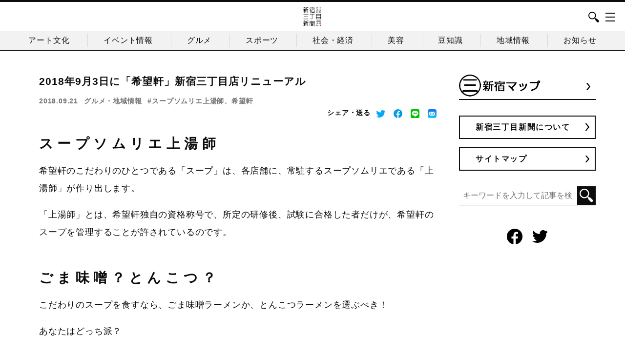

--- FILE ---
content_type: text/html; charset=UTF-8
request_url: http://shinjuku-sanchome.com/kiboken.html/
body_size: 66542
content:
<!DOCTYPE html>
<html>
<head>
    <meta charset="UTF-8">
    <meta http-equiv="X-UA-Compatible" content="IE=edge,chrome=1">
    <meta name="viewport" content="width=device-width, initial-scale=1">
    <meta name="format-detection" content="telephone=no">
    <title>2018年9月3日に「希望軒」新宿三丁目店リニューアル | 新宿三丁目新聞</title>

            <!-- Google Tag Manager -->
        <script>(function(w,d,s,l,i){w[l]=w[l]||[];w[l].push({'gtm.start':
                    new Date().getTime(),event:'gtm.js'});var f=d.getElementsByTagName(s)[0],
                j=d.createElement(s),dl=l!='dataLayer'?'&l='+l:'';j.async=true;j.src=
                'https://www.googletagmanager.com/gtm.js?id='+i+dl;f.parentNode.insertBefore(j,f);
            })(window,document,'script','dataLayer','GTM-N3PJRZT');</script>
        <!-- End Google Tag Manager -->
        
    <link rel="shortcut icon" type="image/x-icon" href="https://shinjuku-sanchome.com/wp-content/uploads/2022/09/favicon.ico">
    <link rel="apple-touch-icon" type="image/png" href="https://shinjuku-sanchome.com/wp-content/uploads/2022/09/apple-touch-icon-180x180-1.png">
    <link rel="icon" type="image/png" href="https://shinjuku-sanchome.com/wp-content/uploads/2022/09/android-chrome-192x192-1.png">

        <!--wordpress head-->
    
<!-- MapPress Easy Google Maps Version:2.95.3 (https://www.mappresspro.com) -->
<meta name="keywords" content="新宿三丁目" />
<meta name="description" content="希望軒新宿三丁目店が待望の第リニューアルオープンいたしました！" />

		<!-- All in One SEO 4.9.3 - aioseo.com -->
	<meta name="description" content="希望軒新宿三丁目店が待望の第リニューアルオープンいたしました！" />
	<meta name="robots" content="max-image-preview:large" />
	<meta name="author" content="Genta"/>
	<link rel="canonical" href="https://shinjuku-sanchome.com/kiboken.html/" />
	<meta name="generator" content="All in One SEO (AIOSEO) 4.9.3" />
		<meta property="og:locale" content="ja_JP" />
		<meta property="og:site_name" content="新宿三丁目新聞 | 新宿三丁目の粋な情報を発信する地域密着型ウェブマガジンです" />
		<meta property="og:type" content="article" />
		<meta property="og:title" content="2018年9月3日に「希望軒」新宿三丁目店リニューアル | 新宿三丁目新聞" />
		<meta property="og:description" content="希望軒新宿三丁目店が待望の第リニューアルオープンいたしました！" />
		<meta property="og:url" content="https://shinjuku-sanchome.com/kiboken.html/" />
		<meta property="og:image" content="http://shinjuku-sanchome.com/wp-content/uploads/2018/09/AFD08FB3-5960-409C-99F3-B91B4C5AFB73.jpeg" />
		<meta property="og:image:width" content="400" />
		<meta property="og:image:height" content="267" />
		<meta property="article:published_time" content="2018-09-21T09:02:31+00:00" />
		<meta property="article:modified_time" content="2022-10-06T07:45:18+00:00" />
		<meta property="article:publisher" content="https://www.facebook.com/shinjuku3cho" />
		<meta name="twitter:card" content="summary_large_image" />
		<meta name="twitter:site" content="@shinjuku3cho" />
		<meta name="twitter:title" content="2018年9月3日に「希望軒」新宿三丁目店リニューアル | 新宿三丁目新聞" />
		<meta name="twitter:description" content="希望軒新宿三丁目店が待望の第リニューアルオープンいたしました！" />
		<meta name="twitter:creator" content="@shinjuku3cho" />
		<meta name="twitter:image" content="https://shinjuku-sanchome.com/wp-content/uploads/2018/09/AFD08FB3-5960-409C-99F3-B91B4C5AFB73.jpeg" />
		<script type="application/ld+json" class="aioseo-schema">
			{"@context":"https:\/\/schema.org","@graph":[{"@type":"BlogPosting","@id":"https:\/\/shinjuku-sanchome.com\/kiboken.html\/#blogposting","name":"2018\u5e749\u67083\u65e5\u306b\u300c\u5e0c\u671b\u8ed2\u300d\u65b0\u5bbf\u4e09\u4e01\u76ee\u5e97\u30ea\u30cb\u30e5\u30fc\u30a2\u30eb | \u65b0\u5bbf\u4e09\u4e01\u76ee\u65b0\u805e","headline":"2018\u5e749\u67083\u65e5\u306b\u300c\u5e0c\u671b\u8ed2\u300d\u65b0\u5bbf\u4e09\u4e01\u76ee\u5e97\u30ea\u30cb\u30e5\u30fc\u30a2\u30eb","author":{"@id":"https:\/\/shinjuku-sanchome.com\/author\/admin\/#author"},"publisher":{"@id":"https:\/\/shinjuku-sanchome.com\/#organization"},"image":{"@type":"ImageObject","url":"https:\/\/shinjuku-sanchome.com\/wp-content\/uploads\/2018\/09\/AFD08FB3-5960-409C-99F3-B91B4C5AFB73.jpeg","width":400,"height":267},"datePublished":"2018-09-21T18:02:31+09:00","dateModified":"2022-10-06T16:45:18+09:00","inLanguage":"ja","mainEntityOfPage":{"@id":"https:\/\/shinjuku-sanchome.com\/kiboken.html\/#webpage"},"isPartOf":{"@id":"https:\/\/shinjuku-sanchome.com\/kiboken.html\/#webpage"},"articleSection":"\u30b0\u30eb\u30e1, \u5730\u57df\u60c5\u5831, \u30b9\u30fc\u30d7\u30bd\u30e0\u30ea\u30a8\u4e0a\u6e6f\u5e2b\u3001\u5e0c\u671b\u8ed2"},{"@type":"BreadcrumbList","@id":"https:\/\/shinjuku-sanchome.com\/kiboken.html\/#breadcrumblist","itemListElement":[{"@type":"ListItem","@id":"https:\/\/shinjuku-sanchome.com#listItem","position":1,"name":"\u30db\u30fc\u30e0","item":"https:\/\/shinjuku-sanchome.com","nextItem":{"@type":"ListItem","@id":"https:\/\/shinjuku-sanchome.com\/category\/gourmet\/#listItem","name":"\u30b0\u30eb\u30e1"}},{"@type":"ListItem","@id":"https:\/\/shinjuku-sanchome.com\/category\/gourmet\/#listItem","position":2,"name":"\u30b0\u30eb\u30e1","item":"https:\/\/shinjuku-sanchome.com\/category\/gourmet\/","nextItem":{"@type":"ListItem","@id":"https:\/\/shinjuku-sanchome.com\/kiboken.html\/#listItem","name":"2018\u5e749\u67083\u65e5\u306b\u300c\u5e0c\u671b\u8ed2\u300d\u65b0\u5bbf\u4e09\u4e01\u76ee\u5e97\u30ea\u30cb\u30e5\u30fc\u30a2\u30eb"},"previousItem":{"@type":"ListItem","@id":"https:\/\/shinjuku-sanchome.com#listItem","name":"\u30db\u30fc\u30e0"}},{"@type":"ListItem","@id":"https:\/\/shinjuku-sanchome.com\/kiboken.html\/#listItem","position":3,"name":"2018\u5e749\u67083\u65e5\u306b\u300c\u5e0c\u671b\u8ed2\u300d\u65b0\u5bbf\u4e09\u4e01\u76ee\u5e97\u30ea\u30cb\u30e5\u30fc\u30a2\u30eb","previousItem":{"@type":"ListItem","@id":"https:\/\/shinjuku-sanchome.com\/category\/gourmet\/#listItem","name":"\u30b0\u30eb\u30e1"}}]},{"@type":"Organization","@id":"https:\/\/shinjuku-sanchome.com\/#organization","name":"\u65b0\u5bbf\u4e09\u4e01\u76ee\u65b0\u805e","description":"\u65b0\u5bbf\u4e09\u4e01\u76ee\u306e\u7c8b\u306a\u60c5\u5831\u3092\u767a\u4fe1\u3059\u308b\u5730\u57df\u5bc6\u7740\u578b\u30a6\u30a7\u30d6\u30de\u30ac\u30b8\u30f3\u3067\u3059","url":"https:\/\/shinjuku-sanchome.com\/","logo":{"@type":"ImageObject","url":"https:\/\/shinjuku-sanchome.com\/wp-content\/uploads\/2022\/09\/android-chrome-192x192-1.png","@id":"https:\/\/shinjuku-sanchome.com\/kiboken.html\/#organizationLogo","width":192,"height":192},"image":{"@id":"https:\/\/shinjuku-sanchome.com\/kiboken.html\/#organizationLogo"},"sameAs":["https:\/\/www.facebook.com\/shinjuku3cho","https:\/\/twitter.com\/shinjuku3cho\/"]},{"@type":"Person","@id":"https:\/\/shinjuku-sanchome.com\/author\/admin\/#author","url":"https:\/\/shinjuku-sanchome.com\/author\/admin\/","name":"Genta","image":{"@type":"ImageObject","@id":"https:\/\/shinjuku-sanchome.com\/kiboken.html\/#authorImage","url":"https:\/\/secure.gravatar.com\/avatar\/137f6333ce61f8ce70646d0a3f288817bea99653939a28716dd1b446c034678e?s=96&d=mm&r=g","width":96,"height":96,"caption":"Genta"}},{"@type":"WebPage","@id":"https:\/\/shinjuku-sanchome.com\/kiboken.html\/#webpage","url":"https:\/\/shinjuku-sanchome.com\/kiboken.html\/","name":"2018\u5e749\u67083\u65e5\u306b\u300c\u5e0c\u671b\u8ed2\u300d\u65b0\u5bbf\u4e09\u4e01\u76ee\u5e97\u30ea\u30cb\u30e5\u30fc\u30a2\u30eb | \u65b0\u5bbf\u4e09\u4e01\u76ee\u65b0\u805e","description":"\u5e0c\u671b\u8ed2\u65b0\u5bbf\u4e09\u4e01\u76ee\u5e97\u304c\u5f85\u671b\u306e\u7b2c\u30ea\u30cb\u30e5\u30fc\u30a2\u30eb\u30aa\u30fc\u30d7\u30f3\u3044\u305f\u3057\u307e\u3057\u305f\uff01","inLanguage":"ja","isPartOf":{"@id":"https:\/\/shinjuku-sanchome.com\/#website"},"breadcrumb":{"@id":"https:\/\/shinjuku-sanchome.com\/kiboken.html\/#breadcrumblist"},"author":{"@id":"https:\/\/shinjuku-sanchome.com\/author\/admin\/#author"},"creator":{"@id":"https:\/\/shinjuku-sanchome.com\/author\/admin\/#author"},"image":{"@type":"ImageObject","url":"https:\/\/shinjuku-sanchome.com\/wp-content\/uploads\/2018\/09\/AFD08FB3-5960-409C-99F3-B91B4C5AFB73.jpeg","@id":"https:\/\/shinjuku-sanchome.com\/kiboken.html\/#mainImage","width":400,"height":267},"primaryImageOfPage":{"@id":"https:\/\/shinjuku-sanchome.com\/kiboken.html\/#mainImage"},"datePublished":"2018-09-21T18:02:31+09:00","dateModified":"2022-10-06T16:45:18+09:00"},{"@type":"WebSite","@id":"https:\/\/shinjuku-sanchome.com\/#website","url":"https:\/\/shinjuku-sanchome.com\/","name":"\u65b0\u5bbf\u4e09\u4e01\u76ee\u65b0\u805e","description":"\u65b0\u5bbf\u4e09\u4e01\u76ee\u306e\u7c8b\u306a\u60c5\u5831\u3092\u767a\u4fe1\u3059\u308b\u5730\u57df\u5bc6\u7740\u578b\u30a6\u30a7\u30d6\u30de\u30ac\u30b8\u30f3\u3067\u3059","inLanguage":"ja","publisher":{"@id":"https:\/\/shinjuku-sanchome.com\/#organization"}}]}
		</script>
		<!-- All in One SEO -->

<script type="text/javascript" id="wpp-js" src="http://shinjuku-sanchome.com/wp-content/plugins/wordpress-popular-posts/assets/js/wpp.min.js?ver=7.3.6" data-sampling="0" data-sampling-rate="100" data-api-url="https://shinjuku-sanchome.com/wp-json/wordpress-popular-posts" data-post-id="6175" data-token="8250f558b2" data-lang="0" data-debug="0"></script>
<link rel="alternate" title="oEmbed (JSON)" type="application/json+oembed" href="https://shinjuku-sanchome.com/wp-json/oembed/1.0/embed?url=https%3A%2F%2Fshinjuku-sanchome.com%2Fkiboken.html%2F" />
<link rel="alternate" title="oEmbed (XML)" type="text/xml+oembed" href="https://shinjuku-sanchome.com/wp-json/oembed/1.0/embed?url=https%3A%2F%2Fshinjuku-sanchome.com%2Fkiboken.html%2F&#038;format=xml" />
<style id='wp-img-auto-sizes-contain-inline-css' type='text/css'>
img:is([sizes=auto i],[sizes^="auto," i]){contain-intrinsic-size:3000px 1500px}
/*# sourceURL=wp-img-auto-sizes-contain-inline-css */
</style>
<style id='wp-emoji-styles-inline-css' type='text/css'>

	img.wp-smiley, img.emoji {
		display: inline !important;
		border: none !important;
		box-shadow: none !important;
		height: 1em !important;
		width: 1em !important;
		margin: 0 0.07em !important;
		vertical-align: -0.1em !important;
		background: none !important;
		padding: 0 !important;
	}
/*# sourceURL=wp-emoji-styles-inline-css */
</style>
<link rel='stylesheet' id='wp-block-library-css' href='http://shinjuku-sanchome.com/wp-includes/css/dist/block-library/style.min.css?ver=6.9' type='text/css' media='all' />
<style id='global-styles-inline-css' type='text/css'>
:root{--wp--preset--aspect-ratio--square: 1;--wp--preset--aspect-ratio--4-3: 4/3;--wp--preset--aspect-ratio--3-4: 3/4;--wp--preset--aspect-ratio--3-2: 3/2;--wp--preset--aspect-ratio--2-3: 2/3;--wp--preset--aspect-ratio--16-9: 16/9;--wp--preset--aspect-ratio--9-16: 9/16;--wp--preset--color--black: #000000;--wp--preset--color--cyan-bluish-gray: #abb8c3;--wp--preset--color--white: #ffffff;--wp--preset--color--pale-pink: #f78da7;--wp--preset--color--vivid-red: #cf2e2e;--wp--preset--color--luminous-vivid-orange: #ff6900;--wp--preset--color--luminous-vivid-amber: #fcb900;--wp--preset--color--light-green-cyan: #7bdcb5;--wp--preset--color--vivid-green-cyan: #00d084;--wp--preset--color--pale-cyan-blue: #8ed1fc;--wp--preset--color--vivid-cyan-blue: #0693e3;--wp--preset--color--vivid-purple: #9b51e0;--wp--preset--gradient--vivid-cyan-blue-to-vivid-purple: linear-gradient(135deg,rgb(6,147,227) 0%,rgb(155,81,224) 100%);--wp--preset--gradient--light-green-cyan-to-vivid-green-cyan: linear-gradient(135deg,rgb(122,220,180) 0%,rgb(0,208,130) 100%);--wp--preset--gradient--luminous-vivid-amber-to-luminous-vivid-orange: linear-gradient(135deg,rgb(252,185,0) 0%,rgb(255,105,0) 100%);--wp--preset--gradient--luminous-vivid-orange-to-vivid-red: linear-gradient(135deg,rgb(255,105,0) 0%,rgb(207,46,46) 100%);--wp--preset--gradient--very-light-gray-to-cyan-bluish-gray: linear-gradient(135deg,rgb(238,238,238) 0%,rgb(169,184,195) 100%);--wp--preset--gradient--cool-to-warm-spectrum: linear-gradient(135deg,rgb(74,234,220) 0%,rgb(151,120,209) 20%,rgb(207,42,186) 40%,rgb(238,44,130) 60%,rgb(251,105,98) 80%,rgb(254,248,76) 100%);--wp--preset--gradient--blush-light-purple: linear-gradient(135deg,rgb(255,206,236) 0%,rgb(152,150,240) 100%);--wp--preset--gradient--blush-bordeaux: linear-gradient(135deg,rgb(254,205,165) 0%,rgb(254,45,45) 50%,rgb(107,0,62) 100%);--wp--preset--gradient--luminous-dusk: linear-gradient(135deg,rgb(255,203,112) 0%,rgb(199,81,192) 50%,rgb(65,88,208) 100%);--wp--preset--gradient--pale-ocean: linear-gradient(135deg,rgb(255,245,203) 0%,rgb(182,227,212) 50%,rgb(51,167,181) 100%);--wp--preset--gradient--electric-grass: linear-gradient(135deg,rgb(202,248,128) 0%,rgb(113,206,126) 100%);--wp--preset--gradient--midnight: linear-gradient(135deg,rgb(2,3,129) 0%,rgb(40,116,252) 100%);--wp--preset--font-size--small: 13px;--wp--preset--font-size--medium: 20px;--wp--preset--font-size--large: 36px;--wp--preset--font-size--x-large: 42px;--wp--preset--spacing--20: 0.44rem;--wp--preset--spacing--30: 0.67rem;--wp--preset--spacing--40: 1rem;--wp--preset--spacing--50: 1.5rem;--wp--preset--spacing--60: 2.25rem;--wp--preset--spacing--70: 3.38rem;--wp--preset--spacing--80: 5.06rem;--wp--preset--shadow--natural: 6px 6px 9px rgba(0, 0, 0, 0.2);--wp--preset--shadow--deep: 12px 12px 50px rgba(0, 0, 0, 0.4);--wp--preset--shadow--sharp: 6px 6px 0px rgba(0, 0, 0, 0.2);--wp--preset--shadow--outlined: 6px 6px 0px -3px rgb(255, 255, 255), 6px 6px rgb(0, 0, 0);--wp--preset--shadow--crisp: 6px 6px 0px rgb(0, 0, 0);}:where(.is-layout-flex){gap: 0.5em;}:where(.is-layout-grid){gap: 0.5em;}body .is-layout-flex{display: flex;}.is-layout-flex{flex-wrap: wrap;align-items: center;}.is-layout-flex > :is(*, div){margin: 0;}body .is-layout-grid{display: grid;}.is-layout-grid > :is(*, div){margin: 0;}:where(.wp-block-columns.is-layout-flex){gap: 2em;}:where(.wp-block-columns.is-layout-grid){gap: 2em;}:where(.wp-block-post-template.is-layout-flex){gap: 1.25em;}:where(.wp-block-post-template.is-layout-grid){gap: 1.25em;}.has-black-color{color: var(--wp--preset--color--black) !important;}.has-cyan-bluish-gray-color{color: var(--wp--preset--color--cyan-bluish-gray) !important;}.has-white-color{color: var(--wp--preset--color--white) !important;}.has-pale-pink-color{color: var(--wp--preset--color--pale-pink) !important;}.has-vivid-red-color{color: var(--wp--preset--color--vivid-red) !important;}.has-luminous-vivid-orange-color{color: var(--wp--preset--color--luminous-vivid-orange) !important;}.has-luminous-vivid-amber-color{color: var(--wp--preset--color--luminous-vivid-amber) !important;}.has-light-green-cyan-color{color: var(--wp--preset--color--light-green-cyan) !important;}.has-vivid-green-cyan-color{color: var(--wp--preset--color--vivid-green-cyan) !important;}.has-pale-cyan-blue-color{color: var(--wp--preset--color--pale-cyan-blue) !important;}.has-vivid-cyan-blue-color{color: var(--wp--preset--color--vivid-cyan-blue) !important;}.has-vivid-purple-color{color: var(--wp--preset--color--vivid-purple) !important;}.has-black-background-color{background-color: var(--wp--preset--color--black) !important;}.has-cyan-bluish-gray-background-color{background-color: var(--wp--preset--color--cyan-bluish-gray) !important;}.has-white-background-color{background-color: var(--wp--preset--color--white) !important;}.has-pale-pink-background-color{background-color: var(--wp--preset--color--pale-pink) !important;}.has-vivid-red-background-color{background-color: var(--wp--preset--color--vivid-red) !important;}.has-luminous-vivid-orange-background-color{background-color: var(--wp--preset--color--luminous-vivid-orange) !important;}.has-luminous-vivid-amber-background-color{background-color: var(--wp--preset--color--luminous-vivid-amber) !important;}.has-light-green-cyan-background-color{background-color: var(--wp--preset--color--light-green-cyan) !important;}.has-vivid-green-cyan-background-color{background-color: var(--wp--preset--color--vivid-green-cyan) !important;}.has-pale-cyan-blue-background-color{background-color: var(--wp--preset--color--pale-cyan-blue) !important;}.has-vivid-cyan-blue-background-color{background-color: var(--wp--preset--color--vivid-cyan-blue) !important;}.has-vivid-purple-background-color{background-color: var(--wp--preset--color--vivid-purple) !important;}.has-black-border-color{border-color: var(--wp--preset--color--black) !important;}.has-cyan-bluish-gray-border-color{border-color: var(--wp--preset--color--cyan-bluish-gray) !important;}.has-white-border-color{border-color: var(--wp--preset--color--white) !important;}.has-pale-pink-border-color{border-color: var(--wp--preset--color--pale-pink) !important;}.has-vivid-red-border-color{border-color: var(--wp--preset--color--vivid-red) !important;}.has-luminous-vivid-orange-border-color{border-color: var(--wp--preset--color--luminous-vivid-orange) !important;}.has-luminous-vivid-amber-border-color{border-color: var(--wp--preset--color--luminous-vivid-amber) !important;}.has-light-green-cyan-border-color{border-color: var(--wp--preset--color--light-green-cyan) !important;}.has-vivid-green-cyan-border-color{border-color: var(--wp--preset--color--vivid-green-cyan) !important;}.has-pale-cyan-blue-border-color{border-color: var(--wp--preset--color--pale-cyan-blue) !important;}.has-vivid-cyan-blue-border-color{border-color: var(--wp--preset--color--vivid-cyan-blue) !important;}.has-vivid-purple-border-color{border-color: var(--wp--preset--color--vivid-purple) !important;}.has-vivid-cyan-blue-to-vivid-purple-gradient-background{background: var(--wp--preset--gradient--vivid-cyan-blue-to-vivid-purple) !important;}.has-light-green-cyan-to-vivid-green-cyan-gradient-background{background: var(--wp--preset--gradient--light-green-cyan-to-vivid-green-cyan) !important;}.has-luminous-vivid-amber-to-luminous-vivid-orange-gradient-background{background: var(--wp--preset--gradient--luminous-vivid-amber-to-luminous-vivid-orange) !important;}.has-luminous-vivid-orange-to-vivid-red-gradient-background{background: var(--wp--preset--gradient--luminous-vivid-orange-to-vivid-red) !important;}.has-very-light-gray-to-cyan-bluish-gray-gradient-background{background: var(--wp--preset--gradient--very-light-gray-to-cyan-bluish-gray) !important;}.has-cool-to-warm-spectrum-gradient-background{background: var(--wp--preset--gradient--cool-to-warm-spectrum) !important;}.has-blush-light-purple-gradient-background{background: var(--wp--preset--gradient--blush-light-purple) !important;}.has-blush-bordeaux-gradient-background{background: var(--wp--preset--gradient--blush-bordeaux) !important;}.has-luminous-dusk-gradient-background{background: var(--wp--preset--gradient--luminous-dusk) !important;}.has-pale-ocean-gradient-background{background: var(--wp--preset--gradient--pale-ocean) !important;}.has-electric-grass-gradient-background{background: var(--wp--preset--gradient--electric-grass) !important;}.has-midnight-gradient-background{background: var(--wp--preset--gradient--midnight) !important;}.has-small-font-size{font-size: var(--wp--preset--font-size--small) !important;}.has-medium-font-size{font-size: var(--wp--preset--font-size--medium) !important;}.has-large-font-size{font-size: var(--wp--preset--font-size--large) !important;}.has-x-large-font-size{font-size: var(--wp--preset--font-size--x-large) !important;}
/*# sourceURL=global-styles-inline-css */
</style>

<style id='classic-theme-styles-inline-css' type='text/css'>
/*! This file is auto-generated */
.wp-block-button__link{color:#fff;background-color:#32373c;border-radius:9999px;box-shadow:none;text-decoration:none;padding:calc(.667em + 2px) calc(1.333em + 2px);font-size:1.125em}.wp-block-file__button{background:#32373c;color:#fff;text-decoration:none}
/*# sourceURL=/wp-includes/css/classic-themes.min.css */
</style>
<link rel='stylesheet' id='liquid-block-speech-css' href='http://shinjuku-sanchome.com/wp-content/plugins/liquid-speech-balloon/css/block.css?ver=6.9' type='text/css' media='all' />
<link rel='stylesheet' id='contact-form-7-css' href='http://shinjuku-sanchome.com/wp-content/plugins/contact-form-7/includes/css/styles.css?ver=6.1.4' type='text/css' media='all' />
<link rel='stylesheet' id='mappress-leaflet-css' href='http://shinjuku-sanchome.com/wp-content/plugins/mappress-google-maps-for-wordpress/lib/leaflet/leaflet.css?ver=1.7.1' type='text/css' media='all' />
<link rel='stylesheet' id='mappress-css' href='http://shinjuku-sanchome.com/wp-content/plugins/mappress-google-maps-for-wordpress/css/mappress.css?ver=2.95.3' type='text/css' media='all' />
<link rel='stylesheet' id='wordpress-popular-posts-css-css' href='http://shinjuku-sanchome.com/wp-content/plugins/wordpress-popular-posts/assets/css/wpp.css?ver=7.3.6' type='text/css' media='all' />
<link rel='stylesheet' id='wp-pagenavi-css' href='http://shinjuku-sanchome.com/wp-content/plugins/wp-pagenavi/pagenavi-css.css?ver=2.70' type='text/css' media='all' />
<link rel='stylesheet' id='animate-css' href='http://shinjuku-sanchome.com/wp-content/themes/cmn2021/assets/css/ress.css?ver=6.9' type='text/css' media='all' />
<link rel='stylesheet' id='main-css' href='http://shinjuku-sanchome.com/wp-content/themes/cmn2021/style.css?ver=0.0.10' type='text/css' media='all' />
<link rel='stylesheet' id='swiper-css' href='http://shinjuku-sanchome.com/wp-content/themes/cmn2021/assets/js/swiper/css/swiper.min.css?ver=6.9' type='text/css' media='all' />
<link rel='stylesheet' id='magnific-popup-css' href='http://shinjuku-sanchome.com/wp-content/themes/cmn2021/assets/js/magnific-popup/magnific-popup.css?ver=6.9' type='text/css' media='all' />
<script type="text/javascript" src="http://shinjuku-sanchome.com/wp-includes/js/jquery/jquery.min.js?ver=3.7.1" id="jquery-core-js"></script>
<script type="text/javascript" src="http://shinjuku-sanchome.com/wp-includes/js/jquery/jquery-migrate.min.js?ver=3.4.1" id="jquery-migrate-js"></script>
<link rel="https://api.w.org/" href="https://shinjuku-sanchome.com/wp-json/" /><link rel="alternate" title="JSON" type="application/json" href="https://shinjuku-sanchome.com/wp-json/wp/v2/posts/6175" /><link rel="EditURI" type="application/rsd+xml" title="RSD" href="https://shinjuku-sanchome.com/xmlrpc.php?rsd" />
<meta name="generator" content="WordPress 6.9" />
<link rel='shortlink' href='https://shinjuku-sanchome.com/?p=6175' />
<style type="text/css">.liquid-speech-balloon-00 .liquid-speech-balloon-avatar { background-image: url("https://shinjuku-sanchome.com/wp-content/uploads/2022/09/fb_logo.jpg"); } .liquid-speech-balloon-01 .liquid-speech-balloon-avatar { background-image: url("https://shinjuku-sanchome.com/wp-content/uploads/2022/10/usagi.png"); } .liquid-speech-balloon-02 .liquid-speech-balloon-avatar { background-image: url("https://shinjuku-sanchome.com/wp-content/uploads/2023/10/S__22413314.jpg"); } .liquid-speech-balloon-03 .liquid-speech-balloon-avatar { background-image: url("https://shinjuku-sanchome.com/wp-content/uploads/2024/04/S__25518084_0.jpg"); } .liquid-speech-balloon-04 .liquid-speech-balloon-avatar { background-image: url("https://shinjuku-sanchome.com/wp-content/uploads/2024/04/S__25518082_0.jpg"); } .liquid-speech-balloon-05 .liquid-speech-balloon-avatar { background-image: url("https://shinjuku-sanchome.com/wp-content/uploads/2026/01/S__39739394.jpg"); } .liquid-speech-balloon-01 .liquid-speech-balloon-avatar::after { content: "中村うさぎ"; } .liquid-speech-balloon-02 .liquid-speech-balloon-avatar::after { content: "モンキージムYUKAさん"; } .liquid-speech-balloon-03 .liquid-speech-balloon-avatar::after { content: "芳賀セブン"; } .liquid-speech-balloon-04 .liquid-speech-balloon-avatar::after { content: "HYUGA店長"; } .liquid-speech-balloon-05 .liquid-speech-balloon-avatar::after { content: "節丸 中西剛史さん"; } </style>
<link type="text/css" rel="stylesheet" href="http://shinjuku-sanchome.com/wp-content/plugins/wp-autopagerize/wp-autopagerize.css" />
            <style id="wpp-loading-animation-styles">@-webkit-keyframes bgslide{from{background-position-x:0}to{background-position-x:-200%}}@keyframes bgslide{from{background-position-x:0}to{background-position-x:-200%}}.wpp-widget-block-placeholder,.wpp-shortcode-placeholder{margin:0 auto;width:60px;height:3px;background:#dd3737;background:linear-gradient(90deg,#dd3737 0%,#571313 10%,#dd3737 100%);background-size:200% auto;border-radius:3px;-webkit-animation:bgslide 1s infinite linear;animation:bgslide 1s infinite linear}</style>
                <!--[if lt IE 9]>
    <script src="http://shinjuku-sanchome.com/wp-content/themes/cmn2021/assets/js/html5shiv.js"></script>
    <script src="http://shinjuku-sanchome.com/wp-content/themes/cmn2021/assets/js/respond.min.js"></script>
    <![endif]-->
</head>
<body id="top" class="wp-singular post-template-default single single-post postid-6175 single-format-standard wp-theme-cmn2021">
    <!-- Google Tag Manager (noscript) -->
    <noscript><iframe src="https://www.googletagmanager.com/ns.html?id=GTM-N3PJRZT"
                      height="0" width="0" style="display:none;visibility:hidden"></iframe></noscript>
    <!-- End Google Tag Manager (noscript) -->
<div id="fb-root"></div>
<script>(function(d, s, id) {
        var js, fjs = d.getElementsByTagName(s)[0];
        if (d.getElementById(id)) return;
        js = d.createElement(s); js.id = id;
        js.src = "//connect.facebook.net/ja_JP/sdk.js#xfbml=1&appId=313264798758246&version=v2.0";
        fjs.parentNode.insertBefore(js, fjs);
    }(document, 'script', 'facebook-jssdk'));</script>
    <header id="page-header">
        <div id="h-nav">
            <div class="container">
                <div id="h-logo">
                    <a class="logo" href="https://shinjuku-sanchome.com"><img src="https://shinjuku-sanchome.com/wp-content/uploads/2022/10/logo.svg" alt="新宿三丁目新聞" /></a>
                </div>
                <div id="h-menu">
                    <a href="#h-search" class="btn_search"><img src="http://shinjuku-sanchome.com/wp-content/themes/cmn2021/assets/img/ btn_search.svg" alt="検索" /></a>
                    <div id="h-search">
                        <form class="search_form" id="form" action="https://shinjuku-sanchome.com" method="get">
    <input type="text" name="s" placeholder="キーワードを入力して記事を検索！" class="search_text">
    <input type="hidden" name="post_type" value="post">
    <button type="submit" id="s-btn-area"><span id="s-btn"><img src="http://shinjuku-sanchome.com/wp-content/themes/cmn2021/assets/img/ico_search.svg" alt="検索" /></span></button>
</form>
                    </div>
                    <nav id="navbar">
                        <div class="nav-wrapper">
                            <div class="widget-block"><form class="search_form" id="form" action="https://shinjuku-sanchome.com" method="get">
    <input type="text" name="s" placeholder="キーワードを入力して記事を検索！" class="search_text">
    <input type="hidden" name="post_type" value="post">
    <button type="submit" id="s-btn-area"><span id="s-btn"><img src="http://shinjuku-sanchome.com/wp-content/themes/cmn2021/assets/img/ico_search.svg" alt="検索" /></span></button>
</form>
</div><div class="widget-block"><div class="menu-main-menu-container"><ul id="menu-main-menu" class="menu"><li id="menu-item-6436" class="menu-item menu-item-type-taxonomy menu-item-object-category menu-item-6436"><a href="https://shinjuku-sanchome.com/category/pick-up/">特集</a></li>
<li id="menu-item-6437" class="menu-item menu-item-type-custom menu-item-object-custom menu-item-has-children menu-item-6437"><a href="https://shinjuku-sanchome.com/">ジャンル</a>
<ul class="sub-menu">
	<li id="menu-item-6438" class="menu-item menu-item-type-taxonomy menu-item-object-category menu-item-6438"><a href="https://shinjuku-sanchome.com/category/art/">アート文化</a></li>
	<li id="menu-item-6439" class="menu-item menu-item-type-taxonomy menu-item-object-category menu-item-6439"><a href="https://shinjuku-sanchome.com/category/event/">イベント情報</a></li>
	<li id="menu-item-6441" class="menu-item menu-item-type-taxonomy menu-item-object-category current-post-ancestor current-menu-parent current-post-parent menu-item-6441"><a href="https://shinjuku-sanchome.com/category/gourmet/">グルメ</a></li>
	<li id="menu-item-6442" class="menu-item menu-item-type-taxonomy menu-item-object-category menu-item-6442"><a href="https://shinjuku-sanchome.com/category/sport/">スポーツ</a></li>
	<li id="menu-item-6445" class="menu-item menu-item-type-taxonomy menu-item-object-category menu-item-6445"><a href="https://shinjuku-sanchome.com/category/social/">社会・経済</a></li>
	<li id="menu-item-6444" class="menu-item menu-item-type-taxonomy menu-item-object-category current-post-ancestor current-menu-parent current-post-parent menu-item-6444"><a href="https://shinjuku-sanchome.com/category/area/">地域情報</a></li>
</ul>
</li>
<li id="menu-item-6440" class="menu-item menu-item-type-taxonomy menu-item-object-category menu-item-6440"><a href="https://shinjuku-sanchome.com/category/info/">お知らせ</a></li>
<li id="menu-item-6446" class="menu-item menu-item-type-post_type menu-item-object-page menu-item-6446"><a href="https://shinjuku-sanchome.com/map/">新宿三丁目マップ</a></li>
</ul></div></div><div class="widget-block"><div class="menu-sns-menu-container"><ul id="menu-sns-menu" class="menu"><li id="menu-item-6457" class="facebook menu-item menu-item-type-custom menu-item-object-custom menu-item-6457"><a target="_blank" href="https://www.facebook.com/shinjuku3cho">Facebook</a></li>
<li id="menu-item-6458" class="twitter menu-item menu-item-type-custom menu-item-object-custom menu-item-6458"><a target="_blank" href="https://twitter.com/shinjuku3cho/">Twitter</a></li>
</ul></div></div><div class="widget_text widget-block"><div class="textwidget custom-html-widget"><a href="https://shinjuku-sanchome.com/map/" class="btn btn_line"><img src="https://shinjuku-sanchome.com/wp-content/uploads/2022/09/btn_map.svg" alt="マップ" /></a></div></div><div class="widget-block"><div class="menu-sidebar-buttons-container"><ul id="menu-sidebar-buttons" class="menu"><li id="menu-item-6470" class="btn menu-item menu-item-type-post_type menu-item-object-page menu-item-6470"><a href="https://shinjuku-sanchome.com/about/">新宿三丁目新聞について</a></li>
<li id="menu-item-6447" class="btn menu-item menu-item-type-post_type menu-item-object-page menu-item-6447"><a href="https://shinjuku-sanchome.com/site-map/">サイトマップ</a></li>
</ul></div></div>                        </div>
                    </nav>
                    <button id="menu-btn" type="button"><span></span></button>
                </div>
            </div>
        </div>
        <div id="h-subnav">
            <ul id="menu-category-menu" class="nav"><li id="menu-item-6449" class="menu-item menu-item-type-taxonomy menu-item-object-category menu-item-6449"><a href="https://shinjuku-sanchome.com/category/art/">アート文化</a></li>
<li id="menu-item-6450" class="menu-item menu-item-type-taxonomy menu-item-object-category menu-item-6450"><a href="https://shinjuku-sanchome.com/category/event/">イベント情報</a></li>
<li id="menu-item-6452" class="menu-item menu-item-type-taxonomy menu-item-object-category current-post-ancestor current-menu-parent current-post-parent menu-item-6452"><a href="https://shinjuku-sanchome.com/category/gourmet/">グルメ</a></li>
<li id="menu-item-6453" class="menu-item menu-item-type-taxonomy menu-item-object-category menu-item-6453"><a href="https://shinjuku-sanchome.com/category/sport/">スポーツ</a></li>
<li id="menu-item-6456" class="menu-item menu-item-type-taxonomy menu-item-object-category menu-item-6456"><a href="https://shinjuku-sanchome.com/category/social/">社会・経済</a></li>
<li id="menu-item-6510" class="menu-item menu-item-type-taxonomy menu-item-object-category menu-item-6510"><a href="https://shinjuku-sanchome.com/category/%e7%be%8e%e5%ae%b9/">美容</a></li>
<li id="menu-item-6511" class="menu-item menu-item-type-taxonomy menu-item-object-category menu-item-6511"><a href="https://shinjuku-sanchome.com/category/%e8%b1%86%e7%9f%a5%e8%ad%98/">豆知識</a></li>
<li id="menu-item-6455" class="menu-item menu-item-type-taxonomy menu-item-object-category current-post-ancestor current-menu-parent current-post-parent menu-item-6455"><a href="https://shinjuku-sanchome.com/category/area/">地域情報</a></li>
<li id="menu-item-6451" class="menu-item menu-item-type-taxonomy menu-item-object-category menu-item-6451"><a href="https://shinjuku-sanchome.com/category/info/">お知らせ</a></li>
</ul>        </div>
    </header>
    <main id="page-body">
<section id="page-main">
            <section id="secEntry" class="section">
            <div class="container">
                <div class="entry-block">
                    <div class="entry-title">
                        <h1>2018年9月3日に「希望軒」新宿三丁目店リニューアル</h1>
                        <div class="entry-meta">
                            <div class="entry-date">2018.09.21</div>
                            <div class="entry-categories">                                    <ul>
                                        <li><a href="https://shinjuku-sanchome.com/category/gourmet/">グルメ</a></li><li><a href="https://shinjuku-sanchome.com/category/area/">地域情報</a></li>                                    </ul>
                                    </div>
                            <div class="entry-tags">                                    <ul>
                                        <li><a href="https://shinjuku-sanchome.com/tag/%e3%82%b9%e3%83%bc%e3%83%97%e3%82%bd%e3%83%a0%e3%83%aa%e3%82%a8%e4%b8%8a%e6%b9%af%e5%b8%ab%e3%80%81%e5%b8%8c%e6%9c%9b%e8%bb%92/">#スープソムリエ上湯師、希望軒</a></li>                                    </ul>
                                                                </div>
                                                    </div>
                        <div class="snsshare-block">
    <div class="block-title">シェア・送る</div>
    <div class="block-contents">
        <ul class="snsshare-list">
                        <li class="twitter">
                <a target="_blank" href="https://twitter.com/share?url=https%3A%2F%2Fshinjuku-sanchome.com%2Fkiboken.html%2F&#038;text=2018%E5%B9%B49%E6%9C%883%E6%97%A5%E3%81%AB%E3%80%8C%E5%B8%8C%E6%9C%9B%E8%BB%92%E3%80%8D%E6%96%B0%E5%AE%BF%E4%B8%89%E4%B8%81%E7%9B%AE%E5%BA%97%E3%83%AA%E3%83%8B%E3%83%A5%E3%83%BC%E3%82%A2%E3%83%AB">Twitter</a>
            </li>
            <li class="facebook">
                <a target="_blank" href="https://www.facebook.com/sharer/sharer.php?u=https%3A%2F%2Fshinjuku-sanchome.com%2Fkiboken.html%2F">Facebook</a>
            </li>
            <li class="line">
                <a target="_blank" href="https://line.me/R/msg/text/?2018%E5%B9%B49%E6%9C%883%E6%97%A5%E3%81%AB%E3%80%8C%E5%B8%8C%E6%9C%9B%E8%BB%92%E3%80%8D%E6%96%B0%E5%AE%BF%E4%B8%89%E4%B8%81%E7%9B%AE%E5%BA%97%E3%83%AA%E3%83%8B%E3%83%A5%E3%83%BC%E3%82%A2%E3%83%ABhttps%3A%2F%2Fshinjuku-sanchome.com%2Fkiboken.html%2F">LINE</a>
            </li>
            <li class="mail">
                <a target="_blank" href="mailto:宛先をご記入ください?subject=2018%E5%B9%B49%E6%9C%883%E6%97%A5%E3%81%AB%E3%80%8C%E5%B8%8C%E6%9C%9B%E8%BB%92%E3%80%8D%E6%96%B0%E5%AE%BF%E4%B8%89%E4%B8%81%E7%9B%AE%E5%BA%97%E3%83%AA%E3%83%8B%E3%83%A5%E3%83%BC%E3%82%A2%E3%83%AB&#038;body=https%3A%2F%2Fshinjuku-sanchome.com%2Fkiboken.html%2F">メール</a>
            </li>
                    </ul>
    </div>
</div>                    </div>
                    <div class="entry-content">
                                                <h2>スープソムリエ上湯師</h2>
<p>希望軒のこだわりのひとつである「スープ」は、各店舗に、常駐するスープソムリエである「上湯師」が作り出します。</p>
<p>「上湯師」とは、希望軒独自の資格称号で、所定の研修後、試験に合格した者だけが、希望軒のスープを管理することが許されているのです。</p>
<h2>ごま味噌？とんこつ？</h2>
<p>こだわりのスープを食すなら、ごま味噌ラーメンか、とんこつラーメンを選ぶべき！</p>
<p>あなたはどっち派？</p>
<h2>リニューアルオープン</h2>
<p>希望軒新宿三丁目店ですが、今夏およそ一ヶ月もの工事期間を経て、2018年9月3日に日に待望のリニューアルオープンとなりました。</p>
<p>早速、食べに行きましょう！</p>
<p>希望軒新宿三丁目店<br />
〒160-0022<br />
東京都新宿区新宿3-7-3<br />
丸中ビル1F<br />
03-6380-0133</p>
                                                                                            </div>
                </div>
                <div class="snsshare-block">
    <div class="block-title">シェア・送る</div>
    <div class="block-contents">
        <ul class="snsshare-list">
                        <li class="twitter">
                <a target="_blank" href="https://twitter.com/share?url=https%3A%2F%2Fshinjuku-sanchome.com%2Fkiboken.html%2F&#038;text=2018%E5%B9%B49%E6%9C%883%E6%97%A5%E3%81%AB%E3%80%8C%E5%B8%8C%E6%9C%9B%E8%BB%92%E3%80%8D%E6%96%B0%E5%AE%BF%E4%B8%89%E4%B8%81%E7%9B%AE%E5%BA%97%E3%83%AA%E3%83%8B%E3%83%A5%E3%83%BC%E3%82%A2%E3%83%AB">Twitter</a>
            </li>
            <li class="facebook">
                <a target="_blank" href="https://www.facebook.com/sharer/sharer.php?u=https%3A%2F%2Fshinjuku-sanchome.com%2Fkiboken.html%2F">Facebook</a>
            </li>
            <li class="line">
                <a target="_blank" href="https://line.me/R/msg/text/?2018%E5%B9%B49%E6%9C%883%E6%97%A5%E3%81%AB%E3%80%8C%E5%B8%8C%E6%9C%9B%E8%BB%92%E3%80%8D%E6%96%B0%E5%AE%BF%E4%B8%89%E4%B8%81%E7%9B%AE%E5%BA%97%E3%83%AA%E3%83%8B%E3%83%A5%E3%83%BC%E3%82%A2%E3%83%ABhttps%3A%2F%2Fshinjuku-sanchome.com%2Fkiboken.html%2F">LINE</a>
            </li>
            <li class="mail">
                <a target="_blank" href="mailto:宛先をご記入ください?subject=2018%E5%B9%B49%E6%9C%883%E6%97%A5%E3%81%AB%E3%80%8C%E5%B8%8C%E6%9C%9B%E8%BB%92%E3%80%8D%E6%96%B0%E5%AE%BF%E4%B8%89%E4%B8%81%E7%9B%AE%E5%BA%97%E3%83%AA%E3%83%8B%E3%83%A5%E3%83%BC%E3%82%A2%E3%83%AB&#038;body=https%3A%2F%2Fshinjuku-sanchome.com%2Fkiboken.html%2F">メール</a>
            </li>
                    </ul>
    </div>
</div>                <div class="content-block facebook-comment">
                    <div class="block-contents">
                        <div class="fb-comments" data-href="https://shinjuku-sanchome.com/kiboken.html/" data-numposts="5" data-width=""></div>
                    </div>
                </div>
                <div class="postnavigation">
                    <div class="previous"><a href="https://shinjuku-sanchome.com/ritzbon.html/" rel="prev">« ランチ激戦区の新宿三丁目駅付近にて、優しさ詰まる「おにぎり」で癒される。</a></div>
                    <div class="next"><a href="https://shinjuku-sanchome.com/haifu.html/" rel="next">ランチタイムを少しゆっくり取れる日は、森林浴を楽しみながら。 »</a></div>
                </div>
                <div class="btns"><a class="btn" href="https://shinjuku-sanchome.com/category/gourmet/">グルメ一覧へ</a></div>
            </div>
        </section>
                <section id="secRecommendation" class="section">
            <div class="container">
                <div class="section-title">
                    <h2>あわせて読む</h2>
                </div>
                <div class="section-contents">
                    <div class="entry-list half">
                        <article class="entry-block">
    <div class="entry-thumb"><a href="https://shinjuku-sanchome.com/topics00.html/"><img width="200" height="200" src="https://shinjuku-sanchome.com/wp-content/uploads/2022/09/fb_logo.jpg" class="attachment-post-thumb size-post-thumb wp-post-image" alt="" decoding="async" loading="lazy" srcset="https://shinjuku-sanchome.com/wp-content/uploads/2022/09/fb_logo.jpg 200w, https://shinjuku-sanchome.com/wp-content/uploads/2022/09/fb_logo-150x150.jpg 150w" sizes="auto, (max-width: 200px) 100vw, 200px" /></a></div>
    <div class="entry-title"><a href="https://shinjuku-sanchome.com/topics00.html/">新宿三丁目新聞では現在スポンサー広告及び、取材依頼をお待ちしております。</a></div>
    <div class="entry-meta">
        <div class="entry-date">2022.10.06</div>
        <div class="entry-categories">                <ul>
                    <li><a href="https://shinjuku-sanchome.com/category/info/">お知らせ</a></li><li><a href="https://shinjuku-sanchome.com/category/area/">地域情報</a></li>                </ul>
                </div>
        <div class="entry-tags">        </div>
    </div>
    </article><article class="entry-block">
    <div class="entry-thumb"><a href="https://shinjuku-sanchome.com/ronnail.html/"><img width="300" height="200" src="https://shinjuku-sanchome.com/wp-content/uploads/2022/10/S__18145306-300x200.jpg" class="attachment-post-thumb size-post-thumb wp-post-image" alt="" decoding="async" loading="lazy" srcset="https://shinjuku-sanchome.com/wp-content/uploads/2022/10/S__18145306-300x200.jpg 300w, https://shinjuku-sanchome.com/wp-content/uploads/2022/10/S__18145306-900x600.jpg 900w" sizes="auto, (max-width: 300px) 100vw, 300px" /></a></div>
    <div class="entry-title"><a href="https://shinjuku-sanchome.com/ronnail.html/">お店をやりたい！という方々の力に少しでもなれたら良いな。と思っています。</a></div>
    <div class="entry-meta">
        <div class="entry-date">2022.10.05</div>
        <div class="entry-categories">                <ul>
                    <li><a href="https://shinjuku-sanchome.com/category/area/">地域情報</a></li><li><a href="https://shinjuku-sanchome.com/category/social/">社会・経済</a></li><li><a href="https://shinjuku-sanchome.com/category/%e7%be%8e%e5%ae%b9/">美容</a></li>                </ul>
                </div>
        <div class="entry-tags">                <ul>
                    <li><a href="https://shinjuku-sanchome.com/tag/%e3%83%8d%e3%82%a4%e3%83%aa%e3%82%b9%e3%83%88/">#ネイリスト</a></li><li><a href="https://shinjuku-sanchome.com/tag/%e3%83%8d%e3%82%a4%e3%83%ab%e3%82%a2%e3%83%bc%e3%83%86%e3%82%a3%e3%82%b9%e3%83%88/">#ネイルアーティスト</a></li><li><a href="https://shinjuku-sanchome.com/tag/%e3%83%8d%e3%82%a4%e3%83%ab%e3%82%b5%e3%83%ad%e3%83%b3/">#ネイルサロン</a></li><li><a href="https://shinjuku-sanchome.com/tag/%e6%96%b0%e5%ae%bf/">#新宿</a></li><li><a href="https://shinjuku-sanchome.com/tag/%e6%96%b0%e5%ae%bf%e5%be%a1%e8%8b%91%e5%89%8d/">#新宿御苑前</a></li>                </ul>
                        </div>
    </div>
    </article><article class="entry-block">
    <div class="entry-thumb"><a href="https://shinjuku-sanchome.com/smoke.html/"><img width="300" height="200" src="https://shinjuku-sanchome.com/wp-content/uploads/2021/09/S__21905414-300x200.jpg" class="attachment-post-thumb size-post-thumb wp-post-image" alt="" decoding="async" loading="lazy" srcset="https://shinjuku-sanchome.com/wp-content/uploads/2021/09/S__21905414-300x200.jpg 300w, https://shinjuku-sanchome.com/wp-content/uploads/2021/09/S__21905414.jpg 400w" sizes="auto, (max-width: 300px) 100vw, 300px" /></a></div>
    <div class="entry-title"><a href="https://shinjuku-sanchome.com/smoke.html/">新宿三丁目のタバコ吸えるカフェ特集！</a></div>
    <div class="entry-meta">
        <div class="entry-date">2021.09.11</div>
        <div class="entry-categories">                <ul>
                    <li><a href="https://shinjuku-sanchome.com/category/gourmet/">グルメ</a></li><li><a href="https://shinjuku-sanchome.com/category/area/">地域情報</a></li>                </ul>
                </div>
        <div class="entry-tags">                <ul>
                    <li><a href="https://shinjuku-sanchome.com/tag/%e6%84%9b%e7%85%99%e5%ae%b6%ef%bc%8c%e5%96%ab%e7%85%99%e5%8f%af%ef%bc%8c%e3%82%ab%e3%83%95%e3%82%a7/">#愛煙家，喫煙可，カフェ</a></li>                </ul>
                        </div>
    </div>
    </article><article class="entry-block">
    <div class="entry-thumb"><a href="https://shinjuku-sanchome.com/ushidoki.html/"><img width="300" height="200" src="https://shinjuku-sanchome.com/wp-content/uploads/2021/09/S__21848151-300x200.jpg" class="attachment-post-thumb size-post-thumb wp-post-image" alt="" decoding="async" loading="lazy" srcset="https://shinjuku-sanchome.com/wp-content/uploads/2021/09/S__21848151-300x200.jpg 300w, https://shinjuku-sanchome.com/wp-content/uploads/2021/09/S__21848151.jpg 400w" sizes="auto, (max-width: 300px) 100vw, 300px" /></a></div>
    <div class="entry-title"><a href="https://shinjuku-sanchome.com/ushidoki.html/">新宿三丁目激近！新宿弐丁目横丁！『牛時』に潜入してみた！</a></div>
    <div class="entry-meta">
        <div class="entry-date">2021.09.10</div>
        <div class="entry-categories">                <ul>
                    <li><a href="https://shinjuku-sanchome.com/category/gourmet/">グルメ</a></li><li><a href="https://shinjuku-sanchome.com/category/area/">地域情報</a></li>                </ul>
                </div>
        <div class="entry-tags">                <ul>
                    <li><a href="https://shinjuku-sanchome.com/tag/%e3%83%8f%e3%83%b3%e3%83%90%e3%83%bc%e3%82%b0%ef%bc%8c%e6%96%b0%e5%ae%bf%e5%bc%90%e4%b8%81%e7%9b%ae%e6%a8%aa%e4%b8%81%e3%80%81%e7%89%9b%e6%99%82/">#ハンバーグ，新宿弐丁目横丁、牛時</a></li>                </ul>
                        </div>
    </div>
    </article><article class="entry-block">
    <div class="entry-thumb"><a href="https://shinjuku-sanchome.com/asakatsu.html/"><img width="300" height="200" src="https://shinjuku-sanchome.com/wp-content/uploads/2021/09/S__14647774-300x200.jpg" class="attachment-post-thumb size-post-thumb wp-post-image" alt="" decoding="async" loading="lazy" srcset="https://shinjuku-sanchome.com/wp-content/uploads/2021/09/S__14647774-300x200.jpg 300w, https://shinjuku-sanchome.com/wp-content/uploads/2021/09/S__14647774.jpg 400w" sizes="auto, (max-width: 300px) 100vw, 300px" /></a></div>
    <div class="entry-title"><a href="https://shinjuku-sanchome.com/asakatsu.html/">新宿三丁目の飲食店で朝活しましょう。</a></div>
    <div class="entry-meta">
        <div class="entry-date">2021.09.09</div>
        <div class="entry-categories">                <ul>
                    <li><a href="https://shinjuku-sanchome.com/category/gourmet/">グルメ</a></li><li><a href="https://shinjuku-sanchome.com/category/area/">地域情報</a></li>                </ul>
                </div>
        <div class="entry-tags">                <ul>
                    <li><a href="https://shinjuku-sanchome.com/tag/%e9%ba%ba%e3%82%84%e7%99%be%e6%97%a5%e7%b4%85%ef%bc%8c%e6%9c%9d%e6%b4%bb%ef%bc%8c%e3%83%93%e3%83%a5%e3%83%83%e3%83%95%e3%82%a7/">#麺や百日紅，朝活，ビュッフェ</a></li>                </ul>
                        </div>
    </div>
    </article><article class="entry-block">
    <div class="entry-thumb"><a href="https://shinjuku-sanchome.com/futami-2.html/"><img width="300" height="200" src="https://shinjuku-sanchome.com/wp-content/uploads/2020/04/S__4997194_R-300x200.jpg" class="attachment-post-thumb size-post-thumb wp-post-image" alt="" decoding="async" loading="lazy" srcset="https://shinjuku-sanchome.com/wp-content/uploads/2020/04/S__4997194_R-300x200.jpg 300w, https://shinjuku-sanchome.com/wp-content/uploads/2020/04/S__4997194_R.jpg 400w" sizes="auto, (max-width: 300px) 100vw, 300px" /></a></div>
    <div class="entry-title"><a href="https://shinjuku-sanchome.com/futami-2.html/">新宿二丁目不動産フタミ商事が早々に三ヶ月間の家賃減額を提示！</a></div>
    <div class="entry-meta">
        <div class="entry-date">2020.04.23</div>
        <div class="entry-categories">                <ul>
                    <li><a href="https://shinjuku-sanchome.com/category/area/">地域情報</a></li><li><a href="https://shinjuku-sanchome.com/category/social/">社会・経済</a></li>                </ul>
                </div>
        <div class="entry-tags">                <ul>
                    <li><a href="https://shinjuku-sanchome.com/tag/%e6%96%b0%e5%ae%bf%e4%ba%8c%e4%b8%81%e7%9b%ae%e3%80%81%e3%83%95%e3%82%bf%e3%83%9f%e5%95%86%e4%ba%8b%e3%80%81bar%e8%bb%92%e5%85%88/">#新宿二丁目、フタミ商事、BAR軒先</a></li>                </ul>
                        </div>
    </div>
    </article>                    </div>
                </div>
            </div>
        </section>
        
            <section id="secPickup" class="section">
            <div class="container">
                <div class="section-title">
                    <h2>特集</h2>
                </div>
                <div class="section-contents">
                    <div class="entry-list pick-up-list half">
                        <article class="entry-block pick-up">
    <div class="entry-thumb"><a href="https://shinjuku-sanchome.com/patchwork02.html/"><img width="900" height="600" src="https://shinjuku-sanchome.com/wp-content/uploads/2024/04/S__25509961_0-900x600.jpg" class="attachment-pick-up-thumb size-pick-up-thumb wp-post-image" alt="" decoding="async" loading="lazy" srcset="https://shinjuku-sanchome.com/wp-content/uploads/2024/04/S__25509961_0-900x600.jpg 900w, https://shinjuku-sanchome.com/wp-content/uploads/2024/04/S__25509961_0-300x200.jpg 300w" sizes="auto, (max-width: 900px) 100vw, 900px" /></a></div>
    <div class="entry-title"><a href="https://shinjuku-sanchome.com/patchwork02.html/">【死にたくなったら筋トレ】芳賀セブン氏が新宿二丁目パッチワーク。に襲来！</a></div>
    <div class="entry-meta">
        <div class="entry-date">2024.04.10</div>
        <div class="entry-categories">                <ul>
                    <li><a href="https://shinjuku-sanchome.com/category/event/">イベント情報</a></li><li><a href="https://shinjuku-sanchome.com/category/sport/">スポーツ</a></li>                </ul>
                </div>
        <div class="entry-tags">        </div>
    </div>
    </article><article class="entry-block pick-up">
    <div class="entry-thumb"><a href="https://shinjuku-sanchome.com/monkeygym.html/"><img width="750" height="500" src="https://shinjuku-sanchome.com/wp-content/uploads/2023/10/DSC_0010.jpg" class="attachment-pick-up-thumb size-pick-up-thumb wp-post-image" alt="" decoding="async" loading="lazy" srcset="https://shinjuku-sanchome.com/wp-content/uploads/2023/10/DSC_0010.jpg 750w, https://shinjuku-sanchome.com/wp-content/uploads/2023/10/DSC_0010-590x393.jpg 590w, https://shinjuku-sanchome.com/wp-content/uploads/2023/10/DSC_0010-300x200.jpg 300w" sizes="auto, (max-width: 750px) 100vw, 750px" /></a></div>
    <div class="entry-title"><a href="https://shinjuku-sanchome.com/monkeygym.html/">高校生は完全無料。最安値で通える広々としたトレーニングジムは新宿御苑前駅にあります</a></div>
    <div class="entry-meta">
        <div class="entry-date">2023.10.04</div>
        <div class="entry-categories">                <ul>
                    <li><a href="https://shinjuku-sanchome.com/category/info/">お知らせ</a></li><li><a href="https://shinjuku-sanchome.com/category/sport/">スポーツ</a></li><li><a href="https://shinjuku-sanchome.com/category/area/">地域情報</a></li>                </ul>
                </div>
        <div class="entry-tags">        </div>
    </div>
    </article><article class="entry-block pick-up">
    <div class="entry-thumb"><a href="https://shinjuku-sanchome.com/uniqlo.html/"><img width="750" height="562" src="https://shinjuku-sanchome.com/wp-content/uploads/2022/09/S__18079880.jpg" class="attachment-pick-up-thumb size-pick-up-thumb wp-post-image" alt="" decoding="async" loading="lazy" srcset="https://shinjuku-sanchome.com/wp-content/uploads/2022/09/S__18079880.jpg 750w, https://shinjuku-sanchome.com/wp-content/uploads/2022/09/S__18079880-590x442.jpg 590w" sizes="auto, (max-width: 750px) 100vw, 750px" /></a></div>
    <div class="entry-title"><a href="https://shinjuku-sanchome.com/uniqlo.html/">ユニクロ（UNIQLO）新宿三丁目店が9月16日オープンに伴い新宿三丁目新聞が！</a></div>
    <div class="entry-meta">
        <div class="entry-date">2022.09.12</div>
        <div class="entry-categories">                <ul>
                    <li><a href="https://shinjuku-sanchome.com/category/event/">イベント情報</a></li><li><a href="https://shinjuku-sanchome.com/category/area/">地域情報</a></li><li><a href="https://shinjuku-sanchome.com/category/social/">社会・経済</a></li>                </ul>
                </div>
        <div class="entry-tags">                <ul>
                    <li><a href="https://shinjuku-sanchome.com/tag/%e3%83%a6%e3%83%8b%e3%82%af%e3%83%ad%e3%80%81uniqlo%e3%80%81%e6%96%b0%e5%ae%bf%e4%b8%89%e4%b8%81%e7%9b%ae/">#ユニクロ、UNIQLO、新宿三丁目</a></li>                </ul>
                        </div>
    </div>
    </article><article class="entry-block pick-up">
    <div class="entry-thumb"><a href="https://shinjuku-sanchome.com/nokishita.html/"><img width="400" height="267" src="https://shinjuku-sanchome.com/wp-content/uploads/2018/02/shinjyuku-01.png" class="attachment-pick-up-thumb size-pick-up-thumb wp-post-image" alt="" decoding="async" loading="lazy" srcset="https://shinjuku-sanchome.com/wp-content/uploads/2018/02/shinjyuku-01.png 400w, https://shinjuku-sanchome.com/wp-content/uploads/2018/02/shinjyuku-01-300x200.png 300w" sizes="auto, (max-width: 400px) 100vw, 400px" /></a></div>
    <div class="entry-title"><a href="https://shinjuku-sanchome.com/nokishita.html/">新宿三丁目で商売させていただき、ご愛顧いただければ、それ以上の目標はないよ。</a></div>
    <div class="entry-meta">
        <div class="entry-date">2018.02.27</div>
        <div class="entry-categories">                <ul>
                    <li><a href="https://shinjuku-sanchome.com/category/gourmet/">グルメ</a></li><li><a href="https://shinjuku-sanchome.com/category/area/">地域情報</a></li>                </ul>
                </div>
        <div class="entry-tags">                <ul>
                    <li><a href="https://shinjuku-sanchome.com/tag/nokishita%e3%80%81%e3%82%b9%e3%83%91%e3%82%b2%e3%83%86%e3%82%a3%e3%80%81%e3%83%88%e3%83%9e%e3%83%88%e5%ab%8c%e3%81%84/">#Nokishita、スパゲティ、トマト嫌い</a></li>                </ul>
                        </div>
    </div>
    </article>                    </div>
                    <div class="btns">
                        <a class="btn" href="https://shinjuku-sanchome.com/category/pick-up/">特集記事一覧</a>
                    </div>
                </div>
            </div>
        </section>
        </section>
<aside id="page-sidebar">
    <div class="widget_text widget-block"><div class="textwidget custom-html-widget"><p><a href="https://shinjuku-sanchome.com/map/" class="btn btn_line"><img src="https://shinjuku-sanchome.com/wp-content/uploads/2022/10/btn_map.svg" alt="マップ"></a></p></div></div><div class="widget-block"><div class="menu-sidebar-buttons-container"><ul id="menu-sidebar-buttons-1" class="menu"><li class="btn menu-item menu-item-type-post_type menu-item-object-page menu-item-6470"><a href="https://shinjuku-sanchome.com/about/">新宿三丁目新聞について</a></li>
<li class="btn menu-item menu-item-type-post_type menu-item-object-page menu-item-6447"><a href="https://shinjuku-sanchome.com/site-map/">サイトマップ</a></li>
</ul></div></div><div class="widget-block"><form class="search_form" id="form" action="https://shinjuku-sanchome.com" method="get">
    <input type="text" name="s" placeholder="キーワードを入力して記事を検索！" class="search_text">
    <input type="hidden" name="post_type" value="post">
    <button type="submit" id="s-btn-area"><span id="s-btn"><img src="http://shinjuku-sanchome.com/wp-content/themes/cmn2021/assets/img/ico_search.svg" alt="検索" /></span></button>
</form>
</div><div class="widget-block"><div class="menu-sns-menu-container"><ul id="menu-sns-menu-1" class="menu"><li class="facebook menu-item menu-item-type-custom menu-item-object-custom menu-item-6457"><a target="_blank" href="https://www.facebook.com/shinjuku3cho">Facebook</a></li>
<li class="twitter menu-item menu-item-type-custom menu-item-object-custom menu-item-6458"><a target="_blank" href="https://twitter.com/shinjuku3cho/">Twitter</a></li>
</ul></div></div><div class="widget_text widget-block"><div class="textwidget custom-html-widget"></div></div></aside>
        <a class="to_top" href="#top"></a>
    </main>
    <footer id="page-footer">
        <section id="secFooterWidget" class="section">
            <div class="section-contents">
                <div class="container">
                    <div class="contents-block">
                        <div class="logo"><a href="https://shinjuku-sanchome.com"><img src="https://shinjuku-sanchome.com/wp-content/uploads/2022/10/logo.svg" alt="新宿三丁目新聞" /></a></div>
                        <div class="description">新宿三丁目の粋な情報を発信する地域密着型ウェブマガジンです</div>
                    </div>
                    <div class="contents-block">
                        <div class="widget_text widget-block"><div class="widget-title">新宿三丁目新聞 事務局</div><div class="textwidget custom-html-widget">お問い合わせ：<a href="https://shinjuku-sanchome.com/contact/">フォーム</a><br />

▶︎ <a href="https://shinjuku-sanchome.com/about/">新宿三丁目新聞について</a></div></div><div class="widget-block"><div class="menu-sns-menu-container"><ul id="menu-sns-menu-2" class="menu"><li class="facebook menu-item menu-item-type-custom menu-item-object-custom menu-item-6457"><a target="_blank" href="https://www.facebook.com/shinjuku3cho">Facebook</a></li>
<li class="twitter menu-item menu-item-type-custom menu-item-object-custom menu-item-6458"><a target="_blank" href="https://twitter.com/shinjuku3cho/">Twitter</a></li>
</ul></div></div>                    </div>
                    <div class="contents-block">
                        <div class="bnrs">
                            <!--
                            <a class="btn btn_external" href="https://shinjuku-sanchome.com" target="_blank">地域密着新聞<br />ポータル</a>
                            -->
                        </div>
                    </div>

                </div>
            </div>
        </section>
        <section id="secFooterCopyright" class="section">
            <div class="section-contents">
                <p class="container">
                    <p>&copy; 新宿三丁目新聞</p>
                </div>
            </div>
        </section>
    </footer>
    <script type="speculationrules">
{"prefetch":[{"source":"document","where":{"and":[{"href_matches":"/*"},{"not":{"href_matches":["/wp-*.php","/wp-admin/*","/wp-content/uploads/*","/wp-content/*","/wp-content/plugins/*","/wp-content/themes/cmn2021/*","/*\\?(.+)"]}},{"not":{"selector_matches":"a[rel~=\"nofollow\"]"}},{"not":{"selector_matches":".no-prefetch, .no-prefetch a"}}]},"eagerness":"conservative"}]}
</script>
<script type="text/javascript">
	var wpPageRizeClassName = "div.post";
	var wpPageRizeDefaultCondition = "0";
	var wpPageRizeLoadingMethod = "0";
	var wpPageRizeButtonValue = "Loading next";
	var wpPageRizeFullPath = "http://shinjuku-sanchome.com/wp-content/plugins/wp-autopagerize/";
</script>
<script type="text/javascript" src="http://shinjuku-sanchome.com/wp-content/plugins/wp-autopagerize/wp-autopagerize.js"></script>
<script type="text/javascript" src="http://shinjuku-sanchome.com/wp-includes/js/dist/hooks.min.js?ver=dd5603f07f9220ed27f1" id="wp-hooks-js"></script>
<script type="text/javascript" src="http://shinjuku-sanchome.com/wp-includes/js/dist/i18n.min.js?ver=c26c3dc7bed366793375" id="wp-i18n-js"></script>
<script type="text/javascript" id="wp-i18n-js-after">
/* <![CDATA[ */
wp.i18n.setLocaleData( { 'text direction\u0004ltr': [ 'ltr' ] } );
//# sourceURL=wp-i18n-js-after
/* ]]> */
</script>
<script type="text/javascript" src="http://shinjuku-sanchome.com/wp-content/plugins/contact-form-7/includes/swv/js/index.js?ver=6.1.4" id="swv-js"></script>
<script type="text/javascript" id="contact-form-7-js-translations">
/* <![CDATA[ */
( function( domain, translations ) {
	var localeData = translations.locale_data[ domain ] || translations.locale_data.messages;
	localeData[""].domain = domain;
	wp.i18n.setLocaleData( localeData, domain );
} )( "contact-form-7", {"translation-revision-date":"2025-11-30 08:12:23+0000","generator":"GlotPress\/4.0.3","domain":"messages","locale_data":{"messages":{"":{"domain":"messages","plural-forms":"nplurals=1; plural=0;","lang":"ja_JP"},"This contact form is placed in the wrong place.":["\u3053\u306e\u30b3\u30f3\u30bf\u30af\u30c8\u30d5\u30a9\u30fc\u30e0\u306f\u9593\u9055\u3063\u305f\u4f4d\u7f6e\u306b\u7f6e\u304b\u308c\u3066\u3044\u307e\u3059\u3002"],"Error:":["\u30a8\u30e9\u30fc:"]}},"comment":{"reference":"includes\/js\/index.js"}} );
//# sourceURL=contact-form-7-js-translations
/* ]]> */
</script>
<script type="text/javascript" id="contact-form-7-js-before">
/* <![CDATA[ */
var wpcf7 = {
    "api": {
        "root": "https:\/\/shinjuku-sanchome.com\/wp-json\/",
        "namespace": "contact-form-7\/v1"
    },
    "cached": 1
};
//# sourceURL=contact-form-7-js-before
/* ]]> */
</script>
<script type="text/javascript" src="http://shinjuku-sanchome.com/wp-content/plugins/contact-form-7/includes/js/index.js?ver=6.1.4" id="contact-form-7-js"></script>
<script type="text/javascript" src="http://shinjuku-sanchome.com/wp-content/themes/cmn2021/assets/js/swiper/js/swiper.min.js?ver=6.9" id="swiper-js"></script>
<script type="text/javascript" src="http://shinjuku-sanchome.com/wp-content/themes/cmn2021/assets/js/magnific-popup/jquery.magnific-popup.min.js?ver=6.9" id="magnific-popup-js"></script>
<script type="text/javascript" src="http://shinjuku-sanchome.com/wp-content/themes/cmn2021/assets/js/customize.js?ver=0.0.10" id="customize-js"></script>
<script id="wp-emoji-settings" type="application/json">
{"baseUrl":"https://s.w.org/images/core/emoji/17.0.2/72x72/","ext":".png","svgUrl":"https://s.w.org/images/core/emoji/17.0.2/svg/","svgExt":".svg","source":{"concatemoji":"http://shinjuku-sanchome.com/wp-includes/js/wp-emoji-release.min.js?ver=6.9"}}
</script>
<script type="module">
/* <![CDATA[ */
/*! This file is auto-generated */
const a=JSON.parse(document.getElementById("wp-emoji-settings").textContent),o=(window._wpemojiSettings=a,"wpEmojiSettingsSupports"),s=["flag","emoji"];function i(e){try{var t={supportTests:e,timestamp:(new Date).valueOf()};sessionStorage.setItem(o,JSON.stringify(t))}catch(e){}}function c(e,t,n){e.clearRect(0,0,e.canvas.width,e.canvas.height),e.fillText(t,0,0);t=new Uint32Array(e.getImageData(0,0,e.canvas.width,e.canvas.height).data);e.clearRect(0,0,e.canvas.width,e.canvas.height),e.fillText(n,0,0);const a=new Uint32Array(e.getImageData(0,0,e.canvas.width,e.canvas.height).data);return t.every((e,t)=>e===a[t])}function p(e,t){e.clearRect(0,0,e.canvas.width,e.canvas.height),e.fillText(t,0,0);var n=e.getImageData(16,16,1,1);for(let e=0;e<n.data.length;e++)if(0!==n.data[e])return!1;return!0}function u(e,t,n,a){switch(t){case"flag":return n(e,"\ud83c\udff3\ufe0f\u200d\u26a7\ufe0f","\ud83c\udff3\ufe0f\u200b\u26a7\ufe0f")?!1:!n(e,"\ud83c\udde8\ud83c\uddf6","\ud83c\udde8\u200b\ud83c\uddf6")&&!n(e,"\ud83c\udff4\udb40\udc67\udb40\udc62\udb40\udc65\udb40\udc6e\udb40\udc67\udb40\udc7f","\ud83c\udff4\u200b\udb40\udc67\u200b\udb40\udc62\u200b\udb40\udc65\u200b\udb40\udc6e\u200b\udb40\udc67\u200b\udb40\udc7f");case"emoji":return!a(e,"\ud83e\u1fac8")}return!1}function f(e,t,n,a){let r;const o=(r="undefined"!=typeof WorkerGlobalScope&&self instanceof WorkerGlobalScope?new OffscreenCanvas(300,150):document.createElement("canvas")).getContext("2d",{willReadFrequently:!0}),s=(o.textBaseline="top",o.font="600 32px Arial",{});return e.forEach(e=>{s[e]=t(o,e,n,a)}),s}function r(e){var t=document.createElement("script");t.src=e,t.defer=!0,document.head.appendChild(t)}a.supports={everything:!0,everythingExceptFlag:!0},new Promise(t=>{let n=function(){try{var e=JSON.parse(sessionStorage.getItem(o));if("object"==typeof e&&"number"==typeof e.timestamp&&(new Date).valueOf()<e.timestamp+604800&&"object"==typeof e.supportTests)return e.supportTests}catch(e){}return null}();if(!n){if("undefined"!=typeof Worker&&"undefined"!=typeof OffscreenCanvas&&"undefined"!=typeof URL&&URL.createObjectURL&&"undefined"!=typeof Blob)try{var e="postMessage("+f.toString()+"("+[JSON.stringify(s),u.toString(),c.toString(),p.toString()].join(",")+"));",a=new Blob([e],{type:"text/javascript"});const r=new Worker(URL.createObjectURL(a),{name:"wpTestEmojiSupports"});return void(r.onmessage=e=>{i(n=e.data),r.terminate(),t(n)})}catch(e){}i(n=f(s,u,c,p))}t(n)}).then(e=>{for(const n in e)a.supports[n]=e[n],a.supports.everything=a.supports.everything&&a.supports[n],"flag"!==n&&(a.supports.everythingExceptFlag=a.supports.everythingExceptFlag&&a.supports[n]);var t;a.supports.everythingExceptFlag=a.supports.everythingExceptFlag&&!a.supports.flag,a.supports.everything||((t=a.source||{}).concatemoji?r(t.concatemoji):t.wpemoji&&t.twemoji&&(r(t.twemoji),r(t.wpemoji)))});
//# sourceURL=http://shinjuku-sanchome.com/wp-includes/js/wp-emoji-loader.min.js
/* ]]> */
</script>
</body>

</html>


--- FILE ---
content_type: text/css
request_url: http://shinjuku-sanchome.com/wp-content/themes/cmn2021/style.css?ver=0.0.10
body_size: 52759
content:
@charset "UTF-8";
/*
* Theme Name: 地域密着新聞 2021
* Version: 0.0.10
* Text Domain: cmn2021
*/
@import "assets/css/wordpress.css";
html {
  color: #0D0D0D;
  font-size: 16px;
  font-family: "Hiragino Sans W3", "Hiragino Kaku Gothic ProN", "ヒラギノ角ゴ ProN W3", "メイリオ", Meiryo, "ＭＳ Ｐゴシック", "MS PGothic", sans-serif;
}x
@media (max-width: 767px) {
  html {
    font-size: 14px;
  }
}
body {
  font-size: 16px;
  font-style: normal;
  font-weight: 400;
  line-height: 1.77;
  letter-spacing: .05em;
  color: #0D0D0D;
  background: #FFFFFF;
}
@media (max-width: 767px) {
  body {
    font-size: 14px;
    line-height: 1.5;
  }
}
* {
  -webkit-box-sizing: border-box;
  -moz-box-sizing: border-box;
  box-sizing: border-box;
}
img,
iframe {
  max-width: 100%;
}
p {
  margin: 0;
}
a {
  color: #0D0D0D;
  text-decoration: none;
  outline: none;
  -webkit-transition: 0.3s ease-in-out;
  -moz-transition: 0.3s ease-in-out;
  -o-transition: 0.3s ease-in-out;
  transition: 0.3s ease-in-out;
}
a img {
  -webkit-transition: 0.3s ease-in-out;
  -moz-transition: 0.3s ease-in-out;
  -o-transition: 0.3s ease-in-out;
  transition: 0.3s ease-in-out;
}
a:hover,
a:focus,
a:active {
  color: #0D0D0D;
  text-decoration: none;
}
a:hover {
  opacity: 0.7;
}
ol,
ul {
  padding-left: 1.5em;
}
.sp {
  display: none;
}
@media (max-width: 767px) {
  .pc {
    display: none;
  }
  .sp {
    display: block;
  }
}
h1,
h2,
h3,
h4,
h5,
h6 {
  font-weight: 600;
  letter-spacing: .3em;
  line-height: 1.4;
  margin-bottom: 2em;
}
h1 span,
h2 span,
h3 span,
h4 span,
h5 span,
h6 span {
  display: block;
  font-size: .7em;
}
h1 span,
h2 span,
h3 span,
h4 span,
h5 span,
h6 span {
  display: block;
  font-size: .7em;
}
h1 {
  font-size: 1.77rem;
  margin-bottom: 0;
  text-align: center;
}
h2 {
  font-size: 1.75rem;
}
h3 {
  font-size: 1.2rem;
}
h4 {
  font-size: 1.15rem;
}
h5 {
  font-size: 1.1rem;
}
h6 {
  font-size: 1.05rem;
}
@media (max-width: 767px) {
  h1 {
    font-size: 1.3rem;
  }
  h2 {
    font-size: 1.25rem;
  }
  h3 {
    font-size: 1.2rem;
  }
  h4 {
    font-size: 1.15rem;
  }
  h5 {
    font-size: 1.1rem;
  }
  h6 {
    font-size: 1rem;
  }
}
input[type="text"],
input[type="email"],
input[type="tel"],
textarea {
  font-size: 16px;
  outline: none;
}
.btns {
  text-align: center;
  margin: 2rem auto;
}
a.btn,
input.btn,
button.btn {
  display: inline-block;
  background: url("assets/img/ico_arrow_right.svg") no-repeat 96% center #FFFFFF;
  background-size: .5em auto;
  border: 2px solid #0D0D0D;
  color: #0D0D0D;
  padding: .8em 2em;
  font-size: 1rem;
  font-weight: 600;
  line-height: 1.2;
  letter-spacing: .1em;
  min-width: 240px;
}
@media (max-width: 767px) {
  a.btn,
  input.btn,
  button.btn {
    padding: .8em 1em;
  }
}
a.btn.btn_line,
input.btn.btn_line,
button.btn.btn_line {
  border-width: 0 0 2px 0;
  padding: 0;
}
.menu .btn a {
  display: inline-block;
  background: url("assets/img/ico_arrow_right.svg") no-repeat 96% center #FFFFFF;
  background-size: .5em auto;
  border: 2px solid #0D0D0D;
  color: #0D0D0D;
  padding: .8em 2em;
  font-size: 1rem;
  font-weight: 600;
  line-height: 1.2;
  letter-spacing: .1em;
  min-width: 240px;
  display: block;
  min-width: 0;
}
@media (max-width: 767px) {
  .menu .btn a {
    padding: .8em 1em;
  }
}
.to_top {
  position: fixed;
  right: 10px;
  bottom: 10px;
  width: 48px;
  height: 48px;
  background: url("assets/img/ico_totop.svg") no-repeat center center #0D0D0D;
  background-size: 40% auto;
  z-index: 99;
  display: none;
}
.to_top.fixed {
  display: block;
}
.lnk_arrow {
  display: inline-block;
  font-size: .9rem;
}
.lnk_arrow:after {
  content: "";
  display: inline-block;
  width: .4em;
  height: .4em;
  border-top: solid 1px #0D0D0D;
  border-right: solid 1px #0D0D0D;
  -webkit-transform: rotate(45deg);
  transform: rotate(45deg);
  vertical-align: middle;
  margin-left: .2em;
  margin-top: -0.2em;
}
.text-center {
  text-align: center;
}
.text-right {
  text-align: right;
}
.text-tel {
  font-size: 1.2rem;
}
.container {
  max-width: 1200px;
  margin: 0 auto;
  padding-left: 20px;
  padding-right: 20px;
}
.container:after {
  clear: both;
  content: "";
  display: block;
  visibility: hidden;
}
@media (max-width: 767px) {
  .container {
    padding-left: 3.125%;
    padding-right: 3.125%;
  }
}
.row:after {
  clear: both;
  content: "";
  display: block;
  visibility: hidden;
}
.row > div {
  float: left;
  padding-left: 1rem;
  padding-right: 1rem;
}
.row > div > p:first-child {
  margin-top: 0;
}
.row > div > p:last-child {
  margin-bottom: 0;
}
.row > div:first-of-type {
  padding-left: 0;
}
.row > div:last-of-type {
  padding-right: 0;
}
.row > div.one-half {
  width: 50%;
}
.row > div.one-third {
  width: 33.33%;
}
.row > div.two-third {
  width: 66.66%;
}
.row > div.one-forth {
  width: 25%;
}
.row > div.two-forth {
  width: 50%;
}
.row > div.three-forth {
  width: 75%;
}
.row > div.one-fifth {
  width: 20%;
}
.row > div.four-fifth {
  width: 80%;
}
@media (max-width: 767px) {
  .row > div {
    float: none;
    padding-left: 0;
    padding-right: 0;
    width: 100%;
    margin-bottom: 2rem;
  }
  .row > div.one-half,
  .row > div.one-third,
  .row > div.two-third,
  .row > div.one-forth,
  .row > div.two-forth,
  .row > div.three-forth,
  .row > div.one-fifth,
  .row > div.four-fifth {
    width: 100%;
  }
}
.text-page_title {
  display: inline-block;
  line-height: 1;
  text-align: left;
}
.text-page_title span {
  display: block;
  font-size: 1.5em;
  font-weight: 600;
  margin-bottom: .4em;
}
.search_form {
  border-bottom: 1px solid #0D0D0D;
  background: #ffffff;
  width: 30vw;
  position: relative;
}
.search_form .search_text {
  width: calc(100% - 40px);
  height: 38px;
  padding: .3em .5em;
}
.search_form button {
  background: #0D0D0D;
  width: 38px;
  height: 38px;
  text-align: center;
  padding: .3em;
  display: block;
  position: absolute;
  top: 0;
  right: 0;
}
.search_form button img {
  width: 100%;
}
@media (max-width: 767px) {
  .search_form {
    width: 80vw;
  }
  .search_form button {
    padding: .6em;
  }
}
.menu-sns-menu-container ul {
  padding: 0;
  margin: 0 auto;
  text-align: center;
}
.menu-sns-menu-container ul li {
  padding: 0;
  margin: 0 auto;
  list-style-type: none;
  display: inline-block;
}
.menu-sns-menu-container ul li a {
  display: block;
  overflow: hidden;
  width: 2rem;
  height: 2rem;
  text-indent: -1000px;
  margin: 0 .5em;
}
.menu-sns-menu-container ul li.facebook a {
  background: url("assets/img/ico_sns_facebook.svg") no-repeat center center;
}
.menu-sns-menu-container ul li.twitter a {
  background: url("assets/img/ico_sns_twitter.svg") no-repeat center center;
}
.menu-sns-menu-container ul li.instagram a {
  background: url("assets/img/ico_sns_instagram.svg") no-repeat center center;
}
#page-header {
  border-top: 4px solid #0D0D0D;
  border-bottom: 2px solid #0D0D0D;
  position: relative;
  z-index: 9;
}
#page-header:after {
  clear: both;
  content: "";
  display: block;
  visibility: hidden;
}
#page-header .container {
  max-width: 100%;
}
#page-header .container:after {
  clear: both;
  content: "";
  display: block;
  visibility: hidden;
}
#page-header #h-nav {
  padding-top: 1rem;
  padding-bottom: 1rem;
  position: relative;
}
@media (max-width: 767px) {
  #page-header #h-nav {
    padding-top: 10px;
    padding-bottom: 10px;
  }
}
#page-header #h-logo {
  position: absolute;
  left: 50%;
  top: 50%;
  transform: translate(-50%, -50%);
}
#page-header #h-logo .logo {
  display: block;
}
#page-header #h-logo img {
  height: 40px;
  display: block;
}
@media (max-width: 767px) {
  #page-header #h-logo {
    left: 3.125%;
    transform: translate(0, -50%);
  }
  #page-header #h-logo img {
    height: 32px;
  }
}
#page-header #h-menu {
  float: right;
  position: relative;
  z-index: 2;
}
#page-header #h-menu .btn_search {
  vertical-align: middle;
  margin-right: .5rem;
  display: inline-block;
}
#page-header #h-menu .btn_search img {
  width: auto;
  height: 22px;
  display: block;
}
#page-header #h-search {
  position: absolute;
  right: 32px;
  top: 0;
  display: none;
}
#page-header #h-search.open {
  display: block;
}
@media (max-width: 767px) {
  #page-header #h-search {
    top: 78px;
    box-shadow: 0 5px 5px 0 rgba(164, 164, 164, 0.3);
  }
  #page-header #h-search .search_form {
    border-left: 1px solid #0D0D0D;
  }
}
#page-header #menu-btn {
  width: 20px;
  height: 18px;
  position: relative;
  vertical-align: middle;
}
#page-header #menu-btn:before,
#page-header #menu-btn:after,
#page-header #menu-btn span {
  content: '';
  position: absolute;
  top: 0;
  left: 0;
  width: 100%;
  height: 2px;
  background: #0D0D0D;
  transition: all .4s ease;
  -webkit-backface-visibility: hidden;
  backface-visibility: hidden;
  overflow: hidden;
}
#page-header #menu-btn span {
  top: 8px;
}
#page-header #menu-btn:after {
  top: auto;
  bottom: 0;
}
#page-header #menu-btn.open {
  position: fixed;
  right: 20px;
  top: 10px;
}
#page-header #menu-btn.open:before {
  -moz-transform: translateY(8px) rotate(-45deg);
  -webkit-transform: translateY(8px) rotate(-45deg);
  transform: translateY(8px) rotate(-45deg);
}
#page-header #menu-btn.open:after {
  -moz-transform: translateY(-8px) rotate(45deg);
  -webkit-transform: translateY(-8px) rotate(45deg);
  transform: translateY(-8px) rotate(45deg);
}
#page-header #menu-btn.open span {
  display: none;
}
#page-header #navbar {
  display: none;
  position: fixed;
  background: #ffffff;
  border-left: 1px solid #0D0D0D;
  right: 0;
  top: 0;
  height: 100vh;
  box-shadow: -5px 5px 5px 0 rgba(164, 164, 164, 0.3);
  width: 340px;
  overflow-y: auto;
}
@media (max-width: 767px) {
  #page-header #navbar {
    width: 90%;
  }
}
#page-header #navbar .nav-wrapper {
  padding: 2.5rem 20px 1rem;
}
@media (max-width: 767px) {
  #page-header #navbar .nav-wrapper {
    padding-top: 10px;
  }
}
#page-header #navbar .nav-wrapper .widget-block + .widget-block {
  margin-top: 2rem;
}
#page-header #navbar .nav-wrapper .menu-main-menu-container {
  margin-left: -20px;
  margin-right: -20px;
}
#page-header #navbar .nav-wrapper .menu-main-menu-container ul {
  line-height: 1;
  margin: 0 auto;
  padding: 0;
}
#page-header #navbar .nav-wrapper .menu-main-menu-container ul li {
  margin: 0 auto;
  padding: 0;
  display: block;
}
#page-header #navbar .nav-wrapper .menu-main-menu-container ul li a {
  display: block;
  font-size: 1rem;
  padding: 1em 0;
}
#page-header #navbar .nav-wrapper .menu-main-menu-container .menu > li {
  border-bottom: 1px solid #D9D9D9;
}
#page-header #navbar .nav-wrapper .menu-main-menu-container .menu > li > a {
  background: url("assets/img/ico_arrow_right.svg") no-repeat 96% center #F2F2F2;
  background-size: auto .8em;
  padding-left: 20px;
  padding-right: 20px;
}
#page-header #navbar .nav-wrapper .menu-main-menu-container .menu > li.menu-item-has-children > a {
  background-image: none;
}
#page-header #navbar .nav-wrapper .menu-main-menu-container .sub-menu {
  padding-left: 20px;
  padding-right: 20px;
}
#page-header #navbar .nav-wrapper .menu-main-menu-container .sub-menu:after {
  clear: both;
  content: "";
  display: block;
  visibility: hidden;
}
#page-header #navbar .nav-wrapper .menu-main-menu-container .sub-menu li {
  float: left;
  width: 50%;
}
#page-header #navbar .nav-wrapper .menu-main-menu-container .sub-menu li:nth-of-type(2n+1) {
  padding-right: 10px;
}
#page-header #navbar .nav-wrapper .menu-main-menu-container .sub-menu li a {
  background: url("assets/img/ico_arrow_right.svg") no-repeat right center;
  background-size: .5em auto;
}
#page-header #navbar .nav-wrapper .btn {
  display: block;
  min-width: 0;
}
#page-header #navbar .nav-wrapper .search_form {
  width: 300px;
}
@media (max-width: 767px) {
  #page-header #navbar .nav-wrapper .search_form {
    width: 90%;
  }
}
#page-header #navbar .nav-wrapper .menu-sidebar-buttons-container ul {
  margin: 0 auto;
  padding: 0;
}
#page-header #navbar .nav-wrapper .menu-sidebar-buttons-container ul li {
  margin: 0 auto;
  padding: 0;
  display: block;
}
#page-header #navbar .nav-wrapper .menu-sidebar-buttons-container ul li + li {
  margin-top: 1rem;
}
#page-header #h-subnav {
  background: #F2F2F2;
  padding: .3rem 0;
  white-space: nowrap;
  overflow-x: auto;
  -webkit-overflow-scrolling: touch;
  text-align: center;
  position: relative;
  z-index: 1;
}
#page-header #h-subnav::-webkit-scrollbar {
  height: 4px;
}
#page-header #h-subnav::-webkit-scrollbar-thumb {
  background: #0D0D0D;
}
#page-header #h-subnav ul {
  margin: 0 auto;
  padding: 0;
  display: block;
}
#page-header #h-subnav ul li {
  margin: 0;
  padding: 0;
  border-left: 1px solid #D9D9D9;
  list-style-type: none;
  display: inline-block;
}
#page-header #h-subnav ul li:first-of-type {
  border-left: none;
}
#page-header #h-subnav ul li a {
  display: block;
  padding: 0 2em;
}
#page-header #h-subnav.flex ul {
  display: flex;
}
@media (max-width: 767px) {
  #page-header #h-subnav ul li a {
    padding: .5em 1em;
  }
}
#page-header.fixed {
  position: fixed;
  top: 0;
  left: 0;
  width: 100%;
  background: #FFFFFF;
  z-index: 9;
}
#page-header.fixed + #page-body {
  position: relative;
  z-index: 1;
}
#page-header.fixed #h-nav {
  padding: 0;
}
@media (max-width: 767px) {
  #page-header.fixed #h-nav {
    padding-top: 10px;
    padding-bottom: 10px;
  }
}
#page-header.fixed #h-logo {
  position: fixed;
  top: 4px;
  left: 4px;
  transform: none;
}
#page-header.fixed #h-logo img {
  margin-top: 4px;
  height: 32px;
}
@media (max-width: 767px) {
  #page-header.fixed #h-logo {
    position: absolute;
    top: 2px;
    left: 3.125%;
  }
  #page-header.fixed #h-logo img {
    margin-top: 2px;
  }
}
#page-header.fixed #h-search {
  right: 28px;
  top: 38px;
  box-shadow: 0 5px 5px 0 rgba(164, 164, 164, 0.3);
}
#page-header.fixed #h-search .search_form {
  border-left: 1px solid #0D0D0D;
}
#page-header.fixed #h-menu {
  position: fixed;
  top: 6px;
  right: 8px;
  /*

            @media (max-width: @max_width_s) {
                .btn_search{
                    display: none;
                }
            }
             */
}
@media (max-width: 767px) {
  #page-header.fixed #h-menu {
    position: relative;
    top: 0;
    right: 0;
  }
}
#page-header.fixed #h-subnav {
  margin-left: 64px;
  margin-right: 74px;
}
@media (max-width: 767px) {
  #page-header.fixed #h-subnav {
    margin-left: auto;
    margin-right: auto;
  }
}
#page-footer {
  padding-top: 3rem;
  border-top: 1px solid #D9D9D9;
  font-size: .75rem;
  background: #F2F2F2;
}
@media (max-width: 767px) {
  #page-footer {
    padding-top: 2rem;
  }
}
#page-footer #secFooterLogo img {
  width: 200px;
  margin: 0 auto;
}
#page-footer #secFooterWidget .logo img {
  max-width: 160px;
}
#page-footer #secFooterWidget .contents-block {
  display: inline-block;
  width: 33%;
  text-align: left;
  padding: 0 1rem;
  vertical-align: top;
}
#page-footer #secFooterWidget .content-block + .content-block {
  margin-top: 1em;
}
#page-footer #secFooterWidget .content-block .block-title {
  font-weight: 600;
}
#page-footer #secFooterWidget .widget-block + .widget-block {
  margin-top: 2em;
}
#page-footer #secFooterWidget .widget-block .widget-title {
  border-bottom: 1px solid #D9D9D9;
  padding-bottom: .5rem;
  margin-bottom: .5rem;
  font-weight: 600;
  font-size: 1rem;
}
@media (max-width: 767px) {
  #page-footer #secFooterWidget .contents-block {
    display: block;
    width: auto;
    padding: 0;
  }
  #page-footer #secFooterWidget .contents-block + .contents-block {
    margin-top: 2em;
  }
  #page-footer #secFooterWidget .bnrs {
    text-align: center;
  }
}
#page-footer #secFooterCopyright {
  font-size: .66rem;
  text-align: center;
  margin-top: 2rem;
  background: #0D0D0D;
  color: #FFFFFF;
  padding-top: .5em;
  padding-bottom: .5em;
}
#page-body {
  overflow: hidden;
  width: 1200px;
  max-width: 100%;
  padding: 3rem 20px 5rem;
  margin: 0 auto;
  min-height: 80vh;
}
#page-body:after {
  clear: both;
  content: '';
  display: block;
  visibility: hidden;
}
@media (max-width: 767px) {
  #page-body {
    padding: 2rem 0 5rem;
  }
}
#page-body .banner-list {
  margin: 3rem auto 0;
}
#page-body .banner-list .banner-block {
  position: relative;
  text-align: center;
}
#page-body .banner-list .banner-block a {
  margin: 0 auto;
  border: 1px solid #D9D9D9;
  padding: 4px;
  display: inline-block;
}
#page-body .banner-list .banner-block picture,
#page-body .banner-list .banner-block img {
  display: block;
  margin: 0 auto;
}
#page-body .tribe-events h2,
#page-body .tribe-events-pg-template h2,
#page-body .tribe-events h3,
#page-body .tribe-events-pg-template h3 {
  letter-spacing: 0;
}
#page-body .tribe-events h2 span,
#page-body .tribe-events-pg-template h2 span,
#page-body .tribe-events h3 span,
#page-body .tribe-events-pg-template h3 span {
  display: inline-block;
  font-size: 1em;
}
#page-body .tribe-events .tribe-events-calendar-month .tribe-events-calendar-month__header-row,
#page-body .tribe-events-pg-template .tribe-events-calendar-month .tribe-events-calendar-month__header-row {
  text-align: center;
}
#page-body .tribe-events .tribe-events-calendar-month .tribe-events-calendar-month__day-date,
#page-body .tribe-events-pg-template .tribe-events-calendar-month .tribe-events-calendar-month__day-date {
  font-size: 1rem;
}
#page-body .tribe-events .tribe-events-calendar-month .tribe-events-calendar-month__calendar-event-title,
#page-body .tribe-events-pg-template .tribe-events-calendar-month .tribe-events-calendar-month__calendar-event-title {
  font-size: .9rem;
}
#page-body .tribe-events .tribe-events-calendar-month .tribe-events-calendar-month__calendar-event-datetime,
#page-body .tribe-events-pg-template .tribe-events-calendar-month .tribe-events-calendar-month__calendar-event-datetime {
  font-size: .7rem;
}
#page-body .tribe-events .tribe-events-c-ical__link,
#page-body .tribe-events-pg-template .tribe-events-c-ical__link,
#page-body .tribe-events .tribe-events-button,
#page-body .tribe-events-pg-template .tribe-events-button {
  background: url("assets/img/ico_arrow_right.svg") no-repeat 96% center #FFFFFF;
  background-size: .5em auto;
  border: 2px solid #0D0D0D;
  color: #0D0D0D;
  padding: .8em 2em;
  font-size: 1rem;
  font-weight: 600;
  line-height: 1.2;
  letter-spacing: .1em;
  min-width: 240px;
  background: none;
  padding: .5em 1em;
  min-width: 0;
  display: inline-block;
  width: auto;
}
@media (max-width: 767px) {
  #page-body .tribe-events .tribe-events-c-ical__link,
  #page-body .tribe-events-pg-template .tribe-events-c-ical__link,
  #page-body .tribe-events .tribe-events-button,
  #page-body .tribe-events-pg-template .tribe-events-button {
    padding: .8em 1em;
  }
}
#page-body .tribe-events .tribe-events-c-search,
#page-body .tribe-events-pg-template .tribe-events-c-search {
  width: 300px;
}
#page-body .tribe-events .tribe-events-c-search .tribe-common-form-control-text__input,
#page-body .tribe-events-pg-template .tribe-events-c-search .tribe-common-form-control-text__input {
  border-bottom: 1px solid #0D0D0D;
  padding: .5em;
  outline: none;
}
#page-body .tribe-events .tribe-events-c-search .tribe-events-c-search__button,
#page-body .tribe-events-pg-template .tribe-events-c-search .tribe-events-c-search__button {
  background: url("assets/img/ico_search.svg") no-repeat center center #0D0D0D;
  background-size: 50% auto;
  width: 42px;
  text-indent: -1000px;
  overflow: hidden;
  padding: 0;
  height: 42px;
  display: inline-block;
}
@media (max-width: 767px) {
  #page-body .tribe-events .tribe-events-c-search .tribe-events-c-search__input-group,
  #page-body .tribe-events-pg-template .tribe-events-c-search .tribe-events-c-search__input-group {
    display: inline-block;
  }
}
#page-body .tribe-events .tribe-events-c-view-selector .tribe-events-c-view-selector__list,
#page-body .tribe-events-pg-template .tribe-events-c-view-selector .tribe-events-c-view-selector__list {
  height: auto;
}
#page-body .tribe-events .tribe-events-c-view-selector .tribe-events-c-view-selector__list-item-link,
#page-body .tribe-events-pg-template .tribe-events-c-view-selector .tribe-events-c-view-selector__list-item-link {
  display: inline-block;
  background: url("assets/img/ico_arrow_right.svg") no-repeat 96% center #FFFFFF;
  background-size: .5em auto;
  border: 2px solid #0D0D0D;
  color: #0D0D0D;
  padding: .8em 2em;
  font-size: 1rem;
  font-weight: 600;
  line-height: 1.2;
  letter-spacing: .1em;
  min-width: 240px;
  background: none;
  padding: .5em 1em;
  min-width: 0;
}
@media (max-width: 767px) {
  #page-body .tribe-events .tribe-events-c-view-selector .tribe-events-c-view-selector__list-item-link,
  #page-body .tribe-events-pg-template .tribe-events-c-view-selector .tribe-events-c-view-selector__list-item-link {
    padding: .8em 1em;
  }
}
@media (max-width: 767px) {
  #page-body .tribe-events .tribe-events-c-view-selector .tribe-events-c-view-selector__list-item-link,
  #page-body .tribe-events-pg-template .tribe-events-c-view-selector .tribe-events-c-view-selector__list-item-link {
    border: none;
    display: flex;
    padding: 8px 0 8px 12px;
    width: 100px;
    border-top: 1px solid #D9D9D9;
  }
}
#page-body .tribe-events .tribe-events-c-top-bar a,
#page-body .tribe-events-pg-template .tribe-events-c-top-bar a,
#page-body .tribe-events .tribe-events-c-top-bar button,
#page-body .tribe-events-pg-template .tribe-events-c-top-bar button {
  display: inline-block;
  background: url("assets/img/ico_arrow_right.svg") no-repeat 96% center #FFFFFF;
  background-size: .5em auto;
  border: 2px solid #0D0D0D;
  color: #0D0D0D;
  padding: .8em 2em;
  font-size: 1rem;
  font-weight: 600;
  line-height: 1.2;
  letter-spacing: .1em;
  min-width: 240px;
  background: none;
  padding: .5em 1em;
  min-width: 0;
}
@media (max-width: 767px) {
  #page-body .tribe-events .tribe-events-c-top-bar a,
  #page-body .tribe-events-pg-template .tribe-events-c-top-bar a,
  #page-body .tribe-events .tribe-events-c-top-bar button,
  #page-body .tribe-events-pg-template .tribe-events-c-top-bar button {
    padding: .8em 1em;
  }
}
#page-body .tribe-common .tribe-common-c-btn-border {
  border-color: #0D0D0D;
  color: #0D0D0D;
  border-radius: 0;
}
#page-body .tribe-common .tribe-common-c-btn-border:hover {
  background: #0D0D0D;
  color: #ffffff;
}
#page-body .tribe-common .tribe-common-c-btn,
#page-body .tribe-common .tribe-common-c-btn-border-small {
  border-radius: 0;
}
#page-body .tribe-common .tribe-events-c-subscribe-dropdown .tribe-events-c-subscribe-dropdown__button {
  border-color: #0D0D0D;
  color: #0D0D0D;
}
#page-body .tribe-common .tribe-events-c-subscribe-dropdown .tribe-events-c-subscribe-dropdown__button:hover {
  background: #0D0D0D;
  color: #ffffff;
}
#page-body .tribe-events .tribe-events-c-search__input-control-icon-svg {
  display: none;
}
#page-body .tribe-events .tribe-events-c-top-bar__datepicker-button {
  position: relative;
}
#page-body .tribe-events .tribe-events-c-top-bar__datepicker-button-icon-svg {
  margin: 0 auto;
}
#page-body .tribe-events .tribe-events-c-view-selector--tabs .tribe-events-c-view-selector__list-item--active,
#page-body .tribe-events .tribe-events-c-view-selector__list-item-link::after {
  display: none;
}
#page-body .tribe-events.tribe-common--breakpoint-medium .tribe-events-c-events-bar--border {
  border: none;
}
#page-body .tribe-events .tribe-events-c-view-selector__list-item-link {
  border-radius: 0;
}
#page-body .tribe-events .tribe-events-calendar-list__month-separator {
  text-align: center;
  font-size: 1.2rem;
  font-weight: bold;
  display: block;
}
#page-body .tribe-events .tribe-events-calendar-list .tribe-events-calendar-list__event-row {
  margin: 0 auto;
  padding-top: 1rem;
}
#page-body .tribe-events .tribe-events-calendar-list .tribe-events-calendar-list__event-row + .tribe-events-calendar-list__event-row {
  border-top: 1px dotted #D9D9D9;
  margin-top: 1rem;
}
#page-body .tribe-events .tribe-events-calendar-list-nav {
  margin-top: 4rem;
  border-top: 1px solid #D9D9D9;
  padding-top: 1rem;
}
#page-body .tribe-events-pg-template {
  max-width: 1200px;
  margin: 0 auto;
  padding-left: 20px;
  padding-right: 20px;
}
#page-body .tribe-events-pg-template:after {
  clear: both;
  content: "";
  display: block;
  visibility: hidden;
}
@media (max-width: 767px) {
  #page-body .tribe-events-pg-template {
    padding-left: 3.125%;
    padding-right: 3.125%;
  }
}
#page-body .tribe-events-pg-template .tribe-events-single-event-title {
  margin-bottom: 3rem;
}
#page-body .tribe-events-pg-template .tribe-events-schedule h2 {
  font-size: 1rem;
}
#page-body .tribe-events-pg-template #tribe-events-header {
  display: none;
}
#page-body .tribe-events-pg-template .tribe-events-cal-links {
  text-align: right;
  display: block;
}
#page-body .tribe-events-pg-template .tribe-events-cal-links .tribe-events-button {
  margin-left: 1em;
  font-size: .8rem;
}
#page-body .tribe-events-pg-template .tribe-events-single-section {
  border-top: 1px solid #D9D9D9;
  padding-top: 2rem;
}
#page-body .tribe-events-pg-template .tribe-events-single-section-title {
  font-size: 1.2rem;
  margin-bottom: 1.5rem;
}
#page-body .tribe-events-pg-template .tribe-events-meta-group dl:after {
  clear: both;
  content: "";
  display: block;
  visibility: hidden;
}
#page-body .tribe-events-pg-template .tribe-events-meta-group dl dt {
  float: left;
  clear: both;
  margin-bottom: 1em;
}
#page-body .tribe-events-pg-template .tribe-events-meta-group dl dd {
  margin-left: 60px;
  margin-bottom: 1em;
}
#page-body .tribe-events-pg-template .tribe-events-sub-nav {
  padding: 0;
}
#page-body .tribe-events-pg-template .tribe-events-sub-nav:after {
  clear: both;
  content: "";
  display: block;
  visibility: hidden;
}
#page-body .tribe-events-pg-template .tribe-events-sub-nav > li {
  float: left;
  display: block;
  width: 48%;
  text-align: left;
}
#page-body .tribe-events-pg-template .tribe-events-sub-nav > li:nth-of-type(2n) {
  float: right;
  text-align: right;
}
#page-sidebar {
  float: right;
  width: 280px;
}
#page-sidebar .widget-block + .widget-block {
  margin-top: 2rem;
}
#page-sidebar .widget-block .widget-title {
  font-size: 1.1rem;
  font-weight: 600;
  margin-bottom: .8rem;
}
#page-sidebar .widget-block .search_form {
  width: auto;
}
#page-sidebar .widget-block .menu,
#page-sidebar .widget-block .wpp-list {
  padding: 0;
  margin: 0;
}
#page-sidebar .widget-block .menu li,
#page-sidebar .widget-block .wpp-list li {
  padding: 0;
  margin: 0;
  list-style-type: none;
}
#page-sidebar .widget-block .menu li + li,
#page-sidebar .widget-block .wpp-list li + li {
  margin-top: 1rem;
}
#page-sidebar .widget-block .btn {
  display: block;
}
#page-sidebar .widget-block .wpp-list a {
  display: block;
}
#page-sidebar .widget-block .wpp-list .wpp-post-title {
  font-size: .9rem;
  line-height: 1.4;
}
@media (max-width: 767px) {
  #page-sidebar {
    float: none;
    width: auto;
    margin-top: 3rem;
    margin-left: 3.125%;
    margin-right: 3.125%;
  }
}
#page-main {
  float: left;
  width: calc(100% - 300px);
}
@media (max-width: 767px) {
  #page-main {
    float: none;
    width: auto;
  }
}
#page-main p {
  margin: 1em auto;
}
#page-main p + h2 {
  margin-top: 2em;
}
#page-main .section {
  padding-top: 3rem;
  padding-bottom: 3rem;
}
@media (max-width: 767px) {
  #page-main .section {
    padding-top: 2rem;
    padding-bottom: 2rem;
  }
}
#page-main .section .lead {
  text-align: center;
  margin-bottom: 2em;
}
@media (max-width: 767px) {
  #page-main .section .lead {
    text-align: left;
  }
}
#page-main .section:first-of-type {
  padding-top: 0;
}
#page-main .section.section-bg {
  background: #F2F2F2;
}
#page-main .section.section-narrow .container {
  max-width: 640px;
}
#page-main .section .section-header h2 + div {
  margin-top: -4rem;
}
#page-main .section .section-header .btns {
  text-align: right;
}
#page-main .entry-block:after {
  clear: both;
  content: "";
  display: block;
  visibility: hidden;
}
#page-main .entry-block .entry-thumb {
  float: left;
  width: 25%;
  margin-right: 3%;
}
#page-main .entry-block .entry-thumb a {
  display: block;
  overflow: hidden;
}
#page-main .entry-block .entry-thumb a:hover img {
  transform: scale(1.1, 1.1);
}
#page-main .entry-block .entry-thumb img {
  width: 100%;
  display: block;
}
#page-main .entry-block .entry-title {
  font-weight: 600;
  font-size: 1.15rem;
  margin-bottom: .5rem;
  margin-left: 28%;
  line-height: 1.4;
  height: 2.8em;
  overflow: hidden;
}
#page-main .entry-block .entry-meta {
  font-size: .9rem;
  color: #737373;
  margin-left: 28%;
}
#page-main .entry-block .entry-meta a {
  color: #737373;
}
#page-main .entry-block .entry-meta > div {
  display: inline-block;
}
#page-main .entry-block .entry-meta > div + div {
  margin-left: .5em;
}
#page-main .entry-block .entry-fb_like {
  text-align: right;
  margin-left: 28%;
}
#page-main .entry-block .entry-fb_like .fb_iframe_widget {
  height: 21px;
}
#page-main .entry-block .entry-excerpt p {
  margin: 0 auto;
}
#page-main .entry-block .entry-date {
  display: inline-block;
}
#page-main .entry-block .entry-categories ul {
  padding: 0;
  margin: 0;
  display: inline-block;
}
#page-main .entry-block .entry-categories ul li {
  padding: 0;
  margin: 0;
  display: inline-block;
  list-style-type: none;
}
#page-main .entry-block .entry-categories ul li:before {
  content: "・";
  display: inline-block;
}
#page-main .entry-block .entry-categories ul li:first-of-type:before {
  display: none;
}
#page-main .entry-block .entry-tags ul {
  padding: 0;
  margin: 0;
  display: inline-block;
}
#page-main .entry-block .entry-tags ul li {
  padding: 0;
  margin: 0;
  display: inline-block;
  list-style-type: none;
}
#page-main .entry-block .entry-tags ul li:before {
  content: ",";
  display: inline-block;
}
#page-main .entry-block .entry-tags ul li:first-of-type:before {
  display: none;
}
#page-main .pick-up-list .entry-block .entry-thumb {
  float: none;
  width: auto;
  margin-right: auto;
  margin-bottom: .5rem;
}
#page-main .pick-up-list .entry-block .entry-title {
  margin-left: auto;
}
@media (max-width: 767px) {
  #page-main .pick-up-list .entry-block .entry-title {
    font-size: 1rem;
    height: auto;
    max-height: 4.3em;
    letter-spacing: 0;
  }
}
#page-main .pick-up-list .entry-block .entry-meta {
  display: none;
}
#page-main .entry-list .entry-block {
  margin-bottom: 1rem;
}
@media (max-width: 767px) {
  #page-main .entry-list:not(.pick-up-list) .entry-block .entry-thumb {
    width: 42%;
  }
  #page-main .entry-list:not(.pick-up-list) .entry-block .entry-title {
    margin-left: 45%;
  }
  #page-main .entry-list:not(.pick-up-list) .entry-block .entry-meta {
    margin-left: 45%;
  }
}
@media (max-width: 767px) and (max-width: 767px) {
  #page-main .entry-list:not(.pick-up-list) .entry-block .entry-title {
    font-size: 1rem;
    letter-spacing: 0;
    height: auto;
    max-height: 4.2em;
  }
}
#page-main .entry-list.half:after {
  clear: both;
  content: "";
  display: block;
  visibility: hidden;
}
#page-main .entry-list.half .entry-block {
  width: 48%;
  float: left;
}
#page-main .entry-list.half .entry-block:nth-of-type(2n) {
  float: right;
}
#page-main .entry-list.half .entry-block:nth-of-type(2n+1) {
  clear: both;
}
#page-main .entry-list.half:not(.pick-up-list) .entry-block .entry-thumb {
  width: 42%;
}
#page-main .entry-list.half:not(.pick-up-list) .entry-block .entry-title {
  margin-left: 45%;
  font-size: 1rem;
  letter-spacing: 0;
  height: auto;
  max-height: 4.2em;
}
#page-main .entry-list.half:not(.pick-up-list) .entry-block .entry-meta {
  margin-left: 45%;
  font-size: .85rem;
  line-height: 1.4;
}
@media (max-width: 767px) {
  #page-main .entry-list.half:not(.pick-up-list) .entry-block {
    width: 100%;
    float: none;
  }
  #page-main .entry-list.half:not(.pick-up-list) .entry-block:nth-of-type(2n) {
    float: none;
  }
}
#page-main .pagination {
  text-align: center;
  margin-top: 3rem;
}
#page-main .pagination a,
#page-main .pagination span {
  display: inline-block;
  padding: .3em .5em;
}
#page-main .pagination span {
  font-size: 1.3rem;
}
#page-main .postnavigation {
  border-top: 1px solid #eeeeee;
  margin-top: 3rem;
  padding-top: 1rem;
  margin-bottom: 3rem;
}
#page-main .postnavigation:after {
  clear: both;
  content: "";
  display: block;
  visibility: hidden;
}
#page-main .postnavigation .previous {
  float: left;
  width: 48%;
}
#page-main .postnavigation .next {
  float: right;
  width: 48%;
}
#page-main .postnavigation a {
  line-height: 1.4;
  display: inline-block;
}
#page-main .mention {
  font-size: .8rem;
}
#page-main .content-list.half:after {
  clear: both;
  content: "";
  display: block;
  visibility: hidden;
}
#page-main .content-list.half > div {
  float: left;
  width: calc(50% - 2rem);
}
#page-main .content-list.half > div:nth-of-type(2n) {
  float: right;
}
#page-main .content-list.half > div:nth-of-type(2n+1) {
  clear: both;
}
@media (max-width: 767px) {
  #page-main .content-list.half > div {
    float: none;
    width: auto;
  }
  #page-main .content-list.half > div + div {
    margin-top: 2rem;
  }
}
#page-main form .description {
  font-size: .9rem;
  opacity: .6;
  display: block;
}
#page-main form .field-group {
  border: 1px solid #D9D9D9;
  padding: 1rem;
  border-radius: .5rem;
}
#page-main form .field-group + .field-group {
  margin-top: 2rem;
}
#page-main form .field-group h3 {
  margin-bottom: 1rem;
}
#page-main form .field-list {
  margin-top: 1rem;
}
#page-main form .field-list .field-block {
  margin-bottom: 1rem;
}
#page-main form .field-list .field-block p {
  margin: 0 auto;
}
#page-main form .field-list .field-block:after {
  clear: both;
  content: "";
  display: block;
  visibility: hidden;
}
#page-main form .field-list .field-block .block-title {
  font-weight: 600;
  margin-bottom: .5rem;
  display: inline-block;
}
#page-main form .field-list .field-block .block-title + .description {
  margin-top: -0.5rem;
}
#page-main form .field-list .field-block.required .block-title:after {
  content: "*";
  display: inline-block;
  color: #FF0000;
}
#page-main form .field-list .field-block .block-content {
  margin-left: 200px;
}
#page-main form .field-list .field-block .block-content a {
  text-decoration: underline;
}
#page-main form .field-list .field-block input[type="text"],
#page-main form .field-list .field-block input[type="email"],
#page-main form .field-list .field-block input[type="tel"],
#page-main form .field-list .field-block textarea,
#page-main form .field-list .field-block select {
  border-bottom: 1px solid #0D0D0D;
  padding: .5em;
  width: 100%;
  margin: 0 auto;
  box-sizing: border-box;
  background: #f9f9f9;
  outline: none;
}
#page-main form .field-list .field-block input[type="text"]:focus,
#page-main form .field-list .field-block input[type="email"]:focus,
#page-main form .field-list .field-block input[type="tel"]:focus,
#page-main form .field-list .field-block textarea:focus,
#page-main form .field-list .field-block select:focus {
  background: #F2F2F2;
}
#page-main form .field-list .field-block input[type="text"].wpcf7-not-valid,
#page-main form .field-list .field-block input[type="email"].wpcf7-not-valid,
#page-main form .field-list .field-block input[type="tel"].wpcf7-not-valid,
#page-main form .field-list .field-block textarea.wpcf7-not-valid,
#page-main form .field-list .field-block select.wpcf7-not-valid {
  background: #ffeeee;
}
#page-main form .field-list .field-block input[type="text"].wpcf7c-conf,
#page-main form .field-list .field-block input[type="email"].wpcf7c-conf,
#page-main form .field-list .field-block input[type="tel"].wpcf7c-conf,
#page-main form .field-list .field-block textarea.wpcf7c-conf,
#page-main form .field-list .field-block select.wpcf7c-conf {
  background: #F2F2F2;
}
#page-main form .field-list .field-block .wpcf7-radio .wpcf7-list-item {
  width: 49%;
  margin: 0 0 .5rem 0;
  vertical-align: top;
  padding-right: 1em;
}
#page-main form .field-list .field-block .wpcf7-radio .area-group-title {
  text-decoration: underline;
  display: block;
}
#page-main form .field-list .field-block .wpcf7-not-valid-tip {
  font-size: .8rem;
  line-height: 1.2;
}
#page-main form .field-list .field-block .wpcf7-list-item.first {
  margin-left: 0;
}
#page-main form .field-list .field-block .wpcf7-acceptance .wpcf7-list-item {
  margin-left: 0;
}
@media (max-width: 767px) {
  #page-main form .field-list .field-block .block-title {
    float: none;
  }
  #page-main form .field-list .field-block .block-content {
    margin-left: 0;
  }
  #page-main form .field-list .field-block table td input[type="text"],
  #page-main form .field-list .field-block table td input[type="email"],
  #page-main form .field-list .field-block table td input[type="tel"],
  #page-main form .field-list .field-block table td textarea,
  #page-main form .field-list .field-block table td select {
    width: 100px;
  }
  #page-main form .field-list .field-table-wrapper {
    width: 100%;
    overflow-x: scroll;
    padding-bottom: 8px;
  }
}
#page-main form .wpcf7-response-output {
  border: none;
  padding: 0;
  color: #FF0000;
}
#page-main form .btns .btn {
  margin-left: .5rem;
  margin-right: .5rem;
  min-width: 120px;
  background-image: none;
}
#page-main dl:after {
  clear: both;
  content: "";
  display: block;
  visibility: hidden;
}
#page-main dl dt {
  float: left;
  clear: both;
  margin-bottom: 1em;
  font-weight: 600;
}
#page-main dl dd {
  margin-left: 8em;
  margin-bottom: 1em;
}
#page-main .snsshare-block {
  border-top: 4px solid #0D0D0D;
  border-bottom: 4px solid #0D0D0D;
  padding-top: 1rem;
  padding-bottom: 1rem;
  text-align: center;
}
#page-main .snsshare-block .block-title,
#page-main .snsshare-block .block-contents {
  display: inline-block;
  vertical-align: middle;
}
#page-main .snsshare-block .block-title {
  font-size: .9rem;
  font-weight: 600;
  margin-right: 1rem;
}
#page-main .snsshare-block .block-contents ul {
  padding: 0;
  margin: 0 auto;
  text-align: center;
}
#page-main .snsshare-block .block-contents ul li {
  padding: 0;
  margin: 0 auto;
  list-style-type: none;
  display: inline-block;
  vertical-align: middle;
}
#page-main .snsshare-block .block-contents ul li a {
  display: block;
  overflow: hidden;
  width: 2rem;
  height: 2rem;
  text-indent: -1000px;
  margin: 0 .5em;
  background: url("assets/img/ico_share_facebook.svg") no-repeat center center;
  background-size: contain;
}
#page-main .snsshare-block .block-contents ul li.twitter a {
  background-image: url("assets/img/ico_share_twitter.svg");
}
#page-main .snsshare-block .block-contents ul li.line a {
  background-image: url("assets/img/ico_share_line.svg");
}
#page-main .snsshare-block .block-contents ul li.mail a {
  background-image: url("assets/img/ico_share_mail.svg");
}
#page-main .snsshare-block .block-contents ul li.facebook_share {
  vertical-align: bottom;
  height: 25px;
}
@media (max-width: 767px) {
  #page-main .snsshare-block {
    margin-left: -3.125%;
    margin-right: -3.125%;
  }
}
#page-main .snsshare-list ul {
  padding: 0;
  margin: 0 auto;
  text-align: center;
}
#page-main .snsshare-list ul li {
  padding: 0;
  margin: 0 auto;
  list-style-type: none;
  display: inline-block;
}
#page-main .snsshare-list ul li a {
  display: block;
  overflow: hidden;
  width: 2rem;
  height: 2rem;
  text-indent: -1000px;
  margin: 0 .5em;
}
#page-main .snsshare-list ul li.facebook a {
  background: url("assets/img/ico_sns_facebook.svg") no-repeat center center;
}
#page-main .snsshare-list ul li.twitter a {
  background: url("assets/img/ico_sns_twitter.svg") no-repeat center center;
}
#page-main .snsshare-list ul li.instagram a {
  background: url("assets/img/ico_sns_instagram.svg") no-repeat center center;
}
#page-main .mapp-layout {
  max-width: 100% !important;
}
#page-main #secContents .content-block + .content-block {
  margin-top: 3rem;
}
@media (max-width: 767px) {
  #page-main #secContents .content-block + .content-block {
    margin-top: 2rem;
  }
}
#page-main #secSearchForm {
  padding-top: 0;
}
#page-main #secSearchForm .container {
  padding-top: 3rem;
  border-top: 1px solid #D9D9D9;
}
#page-main #secSearchForm .lead {
  text-align: center;
  margin-bottom: 2rem;
}
#page-main #secSearchForm .search_form {
  width: 500px;
  max-width: 100%;
  margin: 0 auto 2rem;
}
#page-main #secSearchForm .search-block + .search-block {
  margin-top: 1rem;
}
#page-main #secSearchForm .search-block:after {
  clear: both;
  content: "";
  display: block;
  visibility: hidden;
}
#page-main #secSearchForm .search-block .block-title {
  float: left;
  font-weight: 600;
}
#page-main #secSearchForm .search-block .block-contents {
  margin-left: 100px;
}
#page-main #secSearchForm .search-block ul {
  padding: 0;
  margin: 0;
}
#page-main #secSearchForm .search-block ul li {
  padding: 0;
  margin: 0;
  list-style-type: none;
  display: inline-block;
}
#page-main #secSearchForm .search-block ul li label {
  display: inline-block;
  border: 1px solid #D9D9D9;
  border-radius: 4px;
  background: #FFFFFF;
  padding: .1em .3em;
  margin: 0 10px 10px 0;
}
#page-main #secSearchForm .search-block ul li label input {
  margin-right: .5em;
}
#page-main #secSearchForm .search-block ul li.has_sub {
  display: block;
}
#page-main #secSearchForm .search-block ul.sub {
  display: inline-block;
  margin-left: 10px;
}
@media (max-width: 767px) {
  #page-main #secSearchForm .search-block .block-title {
    float: none;
    font-weight: 600;
    padding-bottom: .5rem;
    margin-bottom: .5rem;
    border-bottom: 1px solid #D9D9D9;
  }
  #page-main #secSearchForm .search-block .block-contents {
    margin-left: 0;
  }
}
#page-main .wp-comment {
  border: 5px solid #0D0D0D;
  padding: 0 2rem 2rem;
  border-radius: 1rem;
  margin-top: 2rem;
  box-shadow: 2px 2px 8px #999999;
}
#page-main .wp-comment > .block-title {
  padding: 1.5rem 0;
  border-bottom: 1px solid #D9D9D9;
  margin-bottom: 1rem;
  font-size: 1.3rem;
  font-weight: 600;
  text-align: center;
  letter-spacing: .2em;
}
@media (max-width: 767px) {
  #page-main .wp-comment {
    padding: 0 1rem 2rem;
  }
}
#page-main .comment-reply-title {
  display: none;
}
#page-main .comment-form input[type="text"],
#page-main .comment-form input[type="email"],
#page-main .comment-form input[type="tel"],
#page-main .comment-form textarea,
#page-main .comment-form select {
  border-bottom: 1px solid #0D0D0D;
  padding: .5em;
  width: 100%;
  margin: 0 auto;
  box-sizing: border-box;
  background: #f9f9f9;
  outline: none;
}
#page-main .comment-form input[type="text"]:focus,
#page-main .comment-form input[type="email"]:focus,
#page-main .comment-form input[type="tel"]:focus,
#page-main .comment-form textarea:focus,
#page-main .comment-form select:focus {
  background: #F2F2F2;
}
#page-main .comment-form input[type="text"].wpcf7-not-valid,
#page-main .comment-form input[type="email"].wpcf7-not-valid,
#page-main .comment-form input[type="tel"].wpcf7-not-valid,
#page-main .comment-form textarea.wpcf7-not-valid,
#page-main .comment-form select.wpcf7-not-valid {
  background: #ffeeee;
}
#page-main .comment-form input[type="text"].wpcf7c-conf,
#page-main .comment-form input[type="email"].wpcf7c-conf,
#page-main .comment-form input[type="tel"].wpcf7c-conf,
#page-main .comment-form textarea.wpcf7c-conf,
#page-main .comment-form select.wpcf7c-conf {
  background: #F2F2F2;
}
#page-main .comment-form input[type="submit"],
#page-main .comment-form button,
#page-main .comment-form .comment-edit-link,
#page-main .comment-form .comment-edit-link {
  display: inline-block;
  background: #0D0D0D;
  border: 2px solid #0D0D0D;
  color: #FFFFFF;
  padding: .8em 2em;
  font-size: 1rem;
  line-height: 1;
}
@media (max-width: 767px) {
  #page-main .comment-form input[type="submit"],
  #page-main .comment-form button,
  #page-main .comment-form .comment-edit-link,
  #page-main .comment-form .comment-edit-link {
    padding: .8em 1em;
  }
}
#page-main .comment-form .button {
  display: inline-block;
  background: #F2F2F2;
  border: 2px solid #F2F2F2;
  padding: .5em 1em;
  font-size: .9em;
  line-height: 1;
}
#page-main .comment-form label {
  font-weight: 600;
}
#page-main .comment-form .comment-notes {
  display: none;
}
#page-main .comment-form .comment-form-cookies-consent {
  display: none;
}
#page-main .comment-form > div + div {
  margin-top: 2rem;
}
#page-main .comment-form .acf-fields.-clear > .acf-field {
  margin-top: 0;
  margin-bottom: 0;
}
#page-main .comment-form .form-submit {
  margin-top: 2rem;
  text-align: center;
}
#page-main .comment-list + .comment-respond {
  margin-top: 2rem;
  border-top: 1px solid #D9D9D9;
  padding-top: 2rem;
}
#page-main .comment-list .comment-block:after {
  clear: both;
  content: "";
  display: block;
  visibility: hidden;
}
#page-main .comment-list .comment-block + .comment-block {
  margin-top: 2rem;
}
#page-main .comment-list .comment-block p {
  margin: 0 auto;
}
#page-main .comment-list .comment-block.has_images > .images {
  float: left;
  width: 30%;
}
#page-main .comment-list .comment-block.has_images > .block-contents {
  margin-left: 35%;
}
#page-main .comment-list .comment-block .images img {
  display: block;
  width: 100%;
  border: 1px solid #D9D9D9;
}
#page-main .comment-list .comment-block .block-meta {
  font-size: .9rem;
  opacity: .7;
  margin-top: .5rem;
}
#page-main .comment-list .comment-block .block-meta div {
  display: inline-block;
}
#page-main .comment-list .comment-block .block-meta div + div {
  margin-left: 1rem;
}
#page-main .comment-list .comment-block .comment-edit-link {
  display: inline-block;
  background: #F2F2F2;
  border: 2px solid #F2F2F2;
  padding: .5em 1em;
  font-size: .8rem;
  line-height: 1;
}
#page-main .comment-list .comment-block .btns {
  margin-top: .5rem;
  margin-bottom: 0;
  text-align: right;
}
#page-main .comment-list .comment-block .btns .comment-reply-link {
  font-weight: 600;
  display: inline-block;
  font-size: .9rem;
}
#page-main .comment-list .comment-block .btns .comment-reply-link:after {
  content: "";
  display: inline-block;
  width: .4em;
  height: .4em;
  border-top: solid 1px #0D0D0D;
  border-right: solid 1px #0D0D0D;
  -webkit-transform: rotate(45deg);
  transform: rotate(45deg);
  vertical-align: middle;
  margin-left: .2em;
  margin-top: -0.2em;
}
#page-main .comment-list .children {
  margin: .5rem 0 1rem 1rem;
  padding-left: 0;
}
#page-title {
  position: relative;
}
#page-title .text-page_title {
  font-size: 1.33rem;
}
#page-title .lead {
  margin-top: 3rem;
}
#page-title .description {
  max-width: 640px;
  margin: 0 auto;
  text-align: left;
}
@media (max-width: 767px) {
  #page-title {
    padding-top: 2rem;
    padding-bottom: 2rem;
  }
}
.home #page-body .section-title {
  text-align: center;
}
.home #page-body #secPickupTop .entry-block .entry-title {
  margin-top: 1rem;
  margin-bottom: .5rem;
  height: auto;
}
@media (max-width: 767px) {
  .home #page-main .banner-list {
    padding-left: 3.125%;
    padding-right: 3.125%;
  }
}
.archive #page-body .category-contents {
  margin-bottom: 3rem;
}
.single #page-body .section-title {
  text-align: center;
}
.single #page-body #secEntry .entry-title {
  margin: 0 auto 2rem;
  height: auto;
}
.single #page-body #secEntry .entry-title h1 {
  text-align: left;
  font-size: 1.3rem;
  margin-bottom: 1rem;
  letter-spacing: 0.05em;
}
.single #page-body #secEntry .entry-title .snsshare-block {
  border: none;
  padding: 0;
  text-align: right;
}
.single #page-body #secEntry .entry-title .snsshare-block .block-title {
  margin-right: 0;
}
.single #page-body #secEntry .entry-title .snsshare-block .block-contents ul li a {
  width: 1em;
  height: 1em;
  margin: 0 .3em;
}
.single #page-body #secEntry .entry-title .snsshare-block .block-contents ul li.facebook_share {
  height: 21px;
}
@media (max-width: 767px) {
  .single #page-body #secEntry .entry-title .snsshare-block {
    margin-top: 1rem;
    margin-left: auto;
    margin-right: auto;
  }
}
.single #page-body #secEntry .entry-title .entry-author {
  display: block;
  margin-top: .5rem;
}
.single #page-body #secEntry .entry-title .entry-author > div {
  display: inline-block;
  vertical-align: top;
}
.single #page-body #secEntry .entry-title .entry-author .user-image {
  width: 40px;
  height: 40px;
  border-radius: 50%;
  overflow: hidden;
  border: 1px solid #D9D9D9;
}
.single #page-body #secEntry .entry-title .entry-author .user-image img {
  display: block;
}
.single #page-body #secEntry .entry-title .entry-author .user-name .user-title {
  font-size: .8em;
}
.single #page-body #secEntry .entry-title .entry-author .user-links {
  display: none;
}
.single #page-body #secEntry .entry-meta {
  margin: 0 auto;
}
.single #page-body #secEntry .entry-gallery {
  margin-bottom: 2rem;
}
.single #page-body #secEntry .entry-gallery .swiper-button-next,
.single #page-body #secEntry .entry-gallery .swiper-button-prev {
  color: #0D0D0D;
}
.single #page-body #secEntry .entry-gallery img {
  display: block;
}
.single #page-body #secEntry .entry-gallery .block-title {
  color: #737373;
  font-size: 1rem;
}
.single #page-body #secEntry .entry-gallery .slider-thumbnail {
  margin-top: .5rem;
}
.single #page-body #secEntry .entry-gallery .slider-thumbnail .swiper-slide {
  width: 100px;
  border: 1px solid #D9D9D9;
  padding: 2px;
}
@media (max-width: 767px) {
  .single #page-body #secEntry .entry-gallery .slider-thumbnail .swiper-slide {
    width: 60px;
  }
}
.single #page-body #secEntry .entry-content {
  font-size: 18px;
  line-height: 2;
  padding-bottom: 3rem;
}
@media (max-width: 767px) {
  .single #page-body #secEntry .entry-content {
    font-size: 16px;
  }
}
.single #page-body #secEntry .entry-content a {
  word-break: break-all;
  text-decoration: underline;
}
.single #page-body #secEntry .entry-content .entry-author {
  background: #F2F2F2;
  padding: 1rem 1.5rem;
  margin: 2rem auto;
}
.single #page-body #secEntry .entry-content .entry-author:after {
  clear: both;
  content: "";
  display: block;
  visibility: hidden;
}
.single #page-body #secEntry .entry-content .entry-author .user-image {
  width: 74px;
  height: 74px;
  border-radius: 50%;
  overflow: hidden;
  border: 1px solid #D9D9D9;
  float: left;
}
.single #page-body #secEntry .entry-content .entry-author .user-image img {
  display: block;
}
.single #page-body #secEntry .entry-content .entry-author .user-name {
  margin-left: 100px;
}
.single #page-body #secEntry .entry-content .entry-author .user-name .user-title {
  font-size: .8em;
}
.single #page-body #secEntry .entry-content .entry-author .user-links {
  margin-left: 100px;
  margin-top: 1rem;
}
.single #page-body #secEntry .entry-content .entry-author .user-links ul {
  padding: 0;
  margin: 0;
}
.single #page-body #secEntry .entry-content .entry-author .user-links ul li {
  padding: 0;
  margin: 0;
  list-style-type: none;
  display: inline-block;
}
.single #page-body #secEntry .entry-content .entry-author .user-links a {
  display: block;
  overflow: hidden;
  width: 1.5rem;
  height: 1.5rem;
  text-indent: -1000px;
  margin-right: 1em;
  background: url("assets/img/ico_sns_facebook.svg") no-repeat left center;
  background-size: contain;
}
.single #page-body #secEntry .entry-content .entry-author .user-links a.twitter {
  background-image: url("assets/img/ico_sns_twitter.svg");
}
.single #page-body #secEntry .entry-content .entry-author .user-links a.instagram {
  background-image: url("assets/img/ico_sns_instagram.svg");
}
.single #page-body #secEntry .entry-content .wp-caption {
  max-width: 100%;
}
.single #page-body .fb-comments iframe {
  display: block;
  width: 100% !important;
  margin: 0 auto;
}
.page-search #page-body #secContents {
  display: none;
}
.page-search #page-body #secSearchForm .container {
  border-top: none;
}
.page-search #f-menu ul li {
  width: 25%;
}
.page-search #f-menu ul li:nth-of-type(2) {
  margin-right: 0;
}
.page-search #f-menu ul li:nth-of-type(4) {
  margin-left: 0;
}
.page-search #f-menu ul li:nth-of-type(3) {
  display: none;
}
.category-pick-up #page-main .entry-list:after {
  clear: both;
  content: "";
  display: block;
  visibility: hidden;
}
.category-pick-up #page-main .entry-list .entry-block {
  width: 48%;
  float: left;
}
.category-pick-up #page-main .entry-list .entry-block:nth-of-type(2n) {
  float: right;
}
.category-pick-up #page-main .entry-list .entry-block:nth-of-type(2n+1) {
  clear: both;
}
/*# sourceMappingURL=style.css.map */

--- FILE ---
content_type: image/svg+xml
request_url: https://shinjuku-sanchome.com/wp-content/uploads/2022/10/btn_map.svg
body_size: 7020
content:
<svg xmlns="http://www.w3.org/2000/svg" xmlns:xlink="http://www.w3.org/1999/xlink" width="167" height="47" viewBox="0 0 167 47">
  <image id="btn_map.svg" width="167" height="47" xlink:href="[data-uri]"/>
</svg>


--- FILE ---
content_type: image/svg+xml
request_url: http://shinjuku-sanchome.com/wp-content/themes/cmn2021/assets/img/%20btn_search.svg
body_size: 414
content:
<svg xmlns="http://www.w3.org/2000/svg" width="26" height="26" viewBox="0 0 26 26">
  <path id="icons8-search" d="M14.367,16.106l2.687,2.687a1.713,1.713,0,0,0-.021,1.993l4.9,4.9c.618.618,1.964.279,3-.757s1.375-2.378.757-3l-4.9-4.9a1.726,1.726,0,0,0-2,.017l-2.687-2.683ZM9.208,0a9.208,9.208,0,1,0,9.208,9.208A9.207,9.207,0,0,0,9.208,0Zm0,16.25A7.042,7.042,0,1,1,16.25,9.208,7.042,7.042,0,0,1,9.208,16.25Z"/>
</svg>


--- FILE ---
content_type: application/javascript
request_url: http://shinjuku-sanchome.com/wp-content/themes/cmn2021/assets/js/customize.js?ver=0.0.10
body_size: 4355
content:
jQuery(document).ready(function($){
    var menu_open = false;

    $(".scroll, .scroll a").click(function(event){
        event.preventDefault();
        $('html,body').animate({scrollTop:$(this.hash).offset().top - $("#page-header").height()}, 800);
        return false;
    });
    $(".to_top").click(function(event){
        event.preventDefault();
        $('html,body').animate({scrollTop: 0}, 800);
        return false;
    });

    $(window).on("load resize", function(){
        if ( ! $(".sp").is(':visible') ){
            $(".spot-list:not(.swiper-wrapper)").each(function(){
                var height = 0;
                $(this).find(".entry-block").each(function(){
                    if ( height < $(this).height() ){
                        height = $(this).height();
                    }
                });
                $(this).find(".entry-block").height(height);
            });
        }
        if ( $("#h-subnav ul").width > $(window).width ){
            $("#h-subnav").addClass('flex');
        } else {
            $("#h-subnav").removeClass('flex');
        }
    });
    $(window).on("scroll", function(){
        if ($(window).scrollTop() >= 64) {
            $('#page-header').addClass('fixed');
            $('.to_top').addClass('fixed');
        } else {
            $('#page-header').removeClass('fixed');
            $('.to_top').removeClass('fixed');
        }
    });

    $("#menu-btn").click(function(){
        $("#navbar").toggle("slide", function() {
            if ( $("#menu-btn").hasClass("open") ){
                $("#menu-btn").removeClass("open");
                $("#page-header").removeClass("open");
                menu_open = false;
            } else {
                $("#menu-btn").addClass("open");
                $("#page-header").addClass("open");
                menu_open = true;
            }
        } );
    });

    $("#page-header .btn_search").click(function(){
        $("#h-search").slideToggle("normal");
        return false;
    });

    $("#h-search button").click(function(){
        if ( $(this).parents("form").find(".search_text").val() == '' ){
            $("#h-search").slideToggle("normal");
            return false;
        }
    });

    $("#secSearchForm .search_form .search_text").change(function(){
        $("#secSearchForm #search-details .search_text").val($(this).val());
    });

    var sliderThumbnail = new Swiper('.entry-gallery .slider-thumbnail', {
        slidesPerView: 'auto',
        spaceBetween: 4,
        freeMode: true,
        watchSlidesVisibility: true,
        watchSlidesProgress: true,
    });
    var slider = new Swiper('.entry-gallery .slider', {
        speed: 1000,
        autoHeight: true,
        thumbs: {
            swiper: sliderThumbnail
        },
        navigation: {
            nextEl: '.swiper-button-next',  //「次へ」ボタンの要素のセレクタ
            prevEl: '.swiper-button-prev',  //「前へ」ボタンの要素のセレクタ
        },
    });


    $('.entry-gallery .slider .swiper-slide').magnificPopup({
        delegate : 'a',
        type : 'image',
        mainClass : 'mfp-img-mobile',
        gallery : {
            enabled : true, // ギャラリー表示を有効化
            navigateByImgClick : true, // 画像クリックで次画像へ遷移
        },
        image : {
            verticalFit : true // ブラウザ縦幅に合わせる
        }
    });
    // 投稿ページの画像ポップアップ対応
    if ( $(".single #page-main #secEntry .entry-content a").length > 0 ){
        $("#page-main #secEntry .entry-content a").each(function(){
            if ( $(this).attr("href").match(/(gif|png|jpg|jpeg)$/) ){
                $(this).addClass('popup-gallery-images');
            }
        });
        if ( $("#page-main #secEntry .entry-content .popup-gallery-images").length > 0 ){
            $("#page-main #secEntry .entry-content").magnificPopup({
                delegate: '.popup-gallery-images',
                type : 'image',
                gallery : {
                    enabled : true, // ギャラリー表示を有効化
                    navigateByImgClick : true, // 画像クリックで次画像へ遷移
                },
            });
        }
    }
    window.almComplete = function(alm){
        FB.XFBML.parse();
    };
});

--- FILE ---
content_type: image/svg+xml
request_url: http://shinjuku-sanchome.com/wp-content/themes/cmn2021/assets/img/ico_totop.svg
body_size: 380
content:
<svg xmlns="http://www.w3.org/2000/svg" width="14" height="7.584" viewBox="0 0 14 7.584">
  <path id="icons8-chevron_right" d="M10.75,17H9.583a.584.584,0,0,1-.451-.953L14.079,10,9.132,3.953A.583.583,0,0,1,9.583,3H10.75a.584.584,0,0,1,.451.214l5.25,6.417a.584.584,0,0,1,0,.739L11.2,16.786A.585.585,0,0,1,10.75,17Z" transform="translate(-3 16.583) rotate(-90)" fill="#fff"/>
</svg>


--- FILE ---
content_type: image/svg+xml
request_url: http://shinjuku-sanchome.com/wp-content/themes/cmn2021/assets/img/ico_sns_facebook.svg
body_size: 395
content:
<svg xmlns="http://www.w3.org/2000/svg" width="32.164" height="32" viewBox="0 0 32.164 32">
  <path id="icons8-facebook" d="M19.082,3a16.072,16.072,0,0,0-2.4,31.966V23.345H12.7V19.117h3.979V16.3c0-4.657,2.269-6.7,6.14-6.7a22.355,22.355,0,0,1,3.3.2v3.69h-2.64c-1.643,0-2.217,1.558-2.217,3.314v2.311h4.816l-.654,4.227H21.259V35A16.073,16.073,0,0,0,19.082,3Z" transform="translate(-3 -3)"/>
</svg>


--- FILE ---
content_type: image/svg+xml
request_url: https://shinjuku-sanchome.com/wp-content/uploads/2022/10/logo.svg
body_size: 19182
content:
<svg xmlns="http://www.w3.org/2000/svg" xmlns:xlink="http://www.w3.org/1999/xlink" width="108" height="114" viewBox="0 0 108 114">
  <image id="logo.svg" width="108" height="114" xlink:href="[data-uri]"/>
</svg>


--- FILE ---
content_type: image/svg+xml
request_url: http://shinjuku-sanchome.com/wp-content/themes/cmn2021/assets/img/ico_share_line.svg
body_size: 1219
content:
<svg id="icons8-line" xmlns="http://www.w3.org/2000/svg" width="36" height="36" viewBox="0 0 36 36">
  <path id="パス_3" data-name="パス 3" d="M12.5,42h23A6.5,6.5,0,0,0,42,35.5v-23A6.5,6.5,0,0,0,35.5,6h-23A6.5,6.5,0,0,0,6,12.5v23A6.5,6.5,0,0,0,12.5,42Z" transform="translate(-6 -6)" fill="#00c300"/>
  <path id="パス_4" data-name="パス 4" d="M37.113,22.417c0-5.865-5.88-10.637-13.107-10.637S10.9,16.552,10.9,22.417c0,5.258,4.663,9.662,10.962,10.495.427.092,1.008.282,1.155.646a2.7,2.7,0,0,1,.042,1.185s-.153.925-.187,1.122c-.057.331-.263,1.3,1.135.707s7.548-4.445,10.3-7.611h0A9.457,9.457,0,0,0,37.113,22.417Zm-18.238,3.49h-2.6a.688.688,0,0,1-.687-.688V20.01a.687.687,0,1,1,1.374,0v4.521h1.917a.688.688,0,0,1,0,1.376Zm2.693-.688a.687.687,0,1,1-1.374,0V20.01a.687.687,0,1,1,1.374,0Zm6.27,0a.687.687,0,0,1-1.237.413L23.932,22v3.222a.688.688,0,0,1-1.376,0V20.01a.687.687,0,0,1,.47-.652.677.677,0,0,1,.218-.035.691.691,0,0,1,.549.275l2.67,3.635V20.01a.688.688,0,0,1,1.375,0Zm4.214-3.292a.688.688,0,1,1,0,1.375H30.135v1.23h1.917a.688.688,0,1,1,0,1.375h-2.6a.688.688,0,0,1-.687-.688v-2.6h0v-2.6a.688.688,0,0,1,.687-.687h2.6a.687.687,0,1,1,0,1.374H30.135v1.23h1.917Z" transform="translate(-6 -6)" fill="#fff"/>
</svg>


--- FILE ---
content_type: image/svg+xml
request_url: http://shinjuku-sanchome.com/wp-content/themes/cmn2021/assets/img/ico_share_facebook.svg
body_size: 568
content:
<svg id="icons8-facebook" xmlns="http://www.w3.org/2000/svg" width="38" height="38" viewBox="0 0 38 38">
  <path id="パス_1" data-name="パス 1" d="M24,5A19,19,0,1,0,43,24,19,19,0,0,0,24,5Z" transform="translate(-5 -5)" fill="#039be5"/>
  <path id="パス_2" data-name="パス 2" d="M26.572,29.036h4.917l.772-4.995h-5.69v-2.73c0-2.075.678-3.915,2.619-3.915h3.119V13.037a26.494,26.494,0,0,0-3.9-.236c-4.573,0-7.254,2.415-7.254,7.917v3.323h-4.7v5h4.7V42.765A19.039,19.039,0,0,0,24,43a19.125,19.125,0,0,0,2.572-.194Z" transform="translate(-5 -5)" fill="#fff"/>
</svg>
